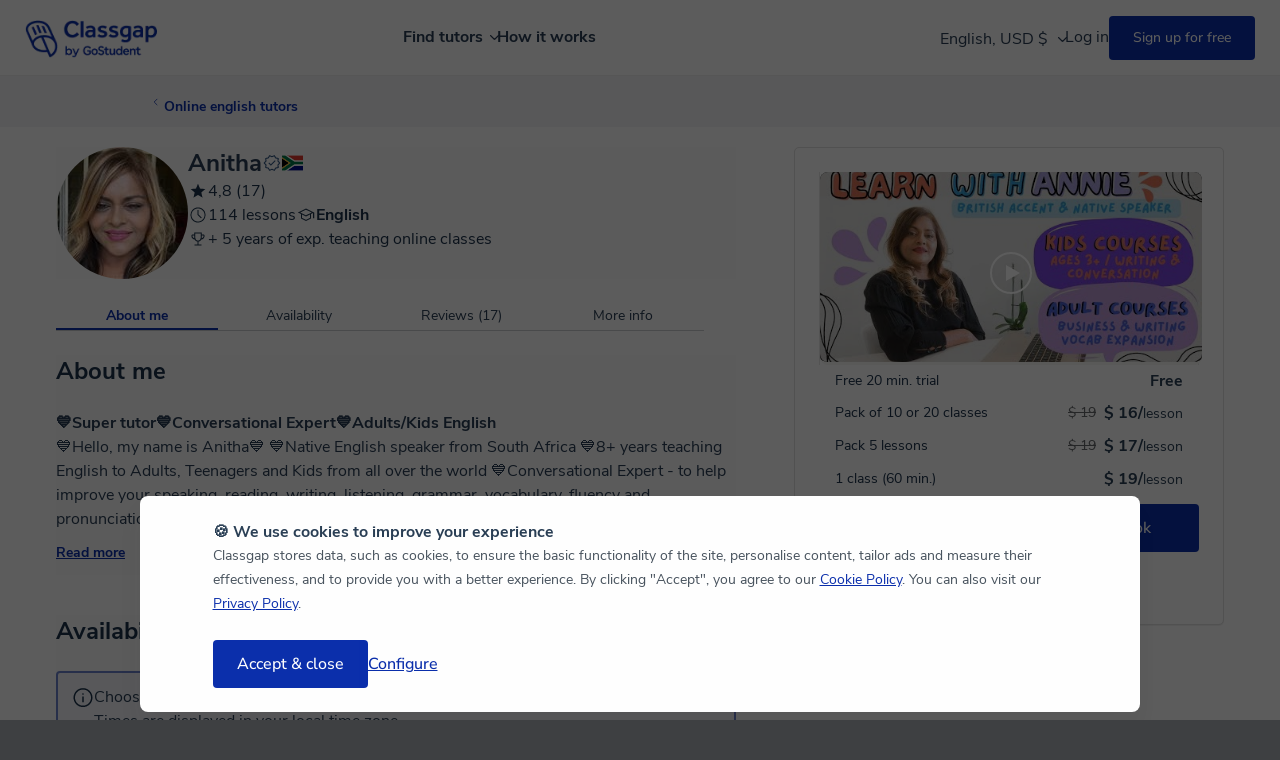

--- FILE ---
content_type: text/html; charset=utf-8
request_url: https://www.classgap.com/en/tutor/anitha
body_size: 38188
content:

<!DOCTYPE html>

<html lang="en">
<head>
    <link rel="icon" href="/favicon.ico?v=2" type="image/x-icon">
    <meta http-equiv="Content-Type" content="text/html; charset=utf-8" />
    <meta name="viewport" content="width=device-width, initial-scale=1.0, maximum-scale=1.0, user-scalable=no" />
    <title>Anitha Bansi - Online English tutor - Classgap</title>
    <meta name="Content-Language" content="en" />
        <meta name="robots" content="index,follow" />
            <meta name="description" content="Anitha Bansi is an online tutor from South Africa who teaches online English classes on Classgap. Book your first class now!" />
                    <meta property="og:image" content="https://dbwf8q1mv0cee.cloudfront.net/chi/api/user/dtp/tpsypz9a2kg-kkd2ikd1tbt1-ktrmymn0.jpg/200x200cut/?v=8" />
        <meta property="og:image:secure_url" content="https://dbwf8q1mv0cee.cloudfront.net/chi/api/user/dtp/tpsypz9a2kg-kkd2ikd1tbt1-ktrmymn0.jpg/200x200cut/?v=8" />
        <meta name="twitter:image" content="https://dbwf8q1mv0cee.cloudfront.net/chi/api/user/dtp/tpsypz9a2kg-kkd2ikd1tbt1-ktrmymn0.jpg/200x200cut/?v=8" />

    <meta name="twitter:site" content="www.classgap.com" />
    <meta name="twitter:creator" content="www.classgap.com" />
    <meta name="twitter:card" content="summary" />
    <meta name="facebook-domain-verification" content="8e460ut0pr0wt1o73rvv74yhg5nm2q" />

        <link href="https://fonts.gstatic.com/" rel="preconnect" crossorigin>
    <link href="https://d2d74a7s2nfnwy.cloudfront.net/" rel="preconnect" crossorigin>
    <link href="https://d2d74a7s2nfnwy.cloudfront.net/c/com.desktop.min.css?v=1089" type="text/css" rel="stylesheet" media='screen' />
                <link href="https://d2d74a7s2nfnwy.cloudfront.net/c/tutor_profile.min.css?v=1089" rel="stylesheet" type="text/css" />
                <link href="https://d2d74a7s2nfnwy.cloudfront.net/c/tutorOpinions.min.css?v=1089" rel="stylesheet" type="text/css" />
                <link href="https://d2d74a7s2nfnwy.cloudfront.net/c/itcss/pages/public_tutor_profile.min.css?v=1089" rel="stylesheet" type="text/css" />

        <meta http-equiv="X-UA-Compatible" content="IE=edge" />
                    <link rel="canonical" href="https://www.classgap.com/en/tutor/anitha" />
                        <link rel="alternate" hreflang="es" href="https://www.classgap.com/es/tutor/anitha" />
                        <link rel="alternate" hreflang="en" href="https://www.classgap.com/en/tutor/anitha" />
                        <link rel="alternate" hreflang="en-gb" href="https://www.classgap.com/en-gb/tutor/anitha" />
                        <link rel="alternate" hreflang="fr" href="https://www.classgap.com/fr/tutor/anitha" />
                        <link rel="alternate" hreflang="it" href="https://www.classgap.com/it/tutor/anitha" />
                        <link rel="alternate" hreflang="de" href="https://www.classgap.com/de/tutor/anitha" />
                        <link rel="alternate" hreflang="es-ar" href="https://www.classgap.com/es-ar/tutor/anitha" />
                        <link rel="alternate" hreflang="es-cl" href="https://www.classgap.com/es-cl/tutor/anitha" />
                        <link rel="alternate" hreflang="es-co" href="https://www.classgap.com/es-co/tutor/anitha" />
                        <link rel="alternate" hreflang="es-mx" href="https://www.classgap.com/es-mx/tutor/anitha" />
                        <link rel="alternate" hreflang="es-pe" href="https://www.classgap.com/es-pe/tutor/anitha" />

    
</head>




<body class="buscador mos " data-wp-req-per="0">



<header>
            <div class="header-desktop">
                <div class="menu">
                    <div class="logo">
                        <a href="/en">
                                <img class="classgap-logo" src="https://d2d74a7s2nfnwy.cloudfront.net/i/restyling/header/classgap-gs-blue.webp" alt="Classgap by GoStudent logo" height="38" width="132" />
                        </a>
                    </div>


                        <nav class="nosearch en">
                            <ul id="nav-options">
                                <li class="explore">
                                    Find tutors
                                <div class="div-arrow"></div>
                                <div class="div-hover"></div>
                            </li>

                            <li><a href="/en/info/howitworks">How it works</a></li>
                        </ul>
                    </nav>
                            <nav class="log" id="login-registration-buttons-header">
                                <ul id="nav-main">
                                    <li class="language_currency-li">
                                        <div class="current_language-currency" data-lang="en">English, USD $
                                            <span class="down-arrow"></span>
                                        </div>

    <div class="dropdown-langcurr">
        <div class="div_language">
            Language
            <select class="select_lang">
                        <option data-ga="lang es" >Español</option>
                        <option data-ga="lang en" selected>English</option>
                        <option data-ga="lang en-gb" >English (UK)</option>
                        <option data-ga="lang fr" >Français</option>
                        <option data-ga="lang it" >Italiano</option>
                        <option data-ga="lang de" >Deutsch</option>
                        <option data-ga="lang es-ar" >Español (Argentina)</option>
                        <option data-ga="lang es-cl" >Español (Chile)</option>
                        <option data-ga="lang es-co" >Español (Colombia)</option>
                        <option data-ga="lang es-mx" >Español (México)</option>
                        <option data-ga="lang es-pe" >Español (Perú)</option>
            </select>
        </div>
        <div class="div_currency">
            Currency
            <select class="select_curr">
                        <option data-ga="curr 1" >€ EUR</option>
                        <option data-ga="curr 2" >£ GBP</option>
                        <option data-ga="curr 3" selected>$ USD</option>
                        <option data-ga="curr 9" >S/ PEN</option>
                        <option data-ga="curr 5" >$ MXN</option>
                        <option data-ga="curr 6" >$ COP</option>
                        <option data-ga="curr 7" >$ CLP</option>
                        <option data-ga="curr 8" >$ ARS</option>
            </select>
        </div>
    </div>
    <style>
        .dropdown-langcurr {
            position: relative;
            display: none;
            z-index: 51;
            padding: 24px;
            background-color: #FFFFFF;
            box-shadow: 0px 4px 14px 0px rgba(0, 0, 0, 0.06);
            border-radius: 8px;
            font-size: 14px;
            font-weight: 700;
            color: #2A3F55;
        }

            .dropdown-langcurr.fade-in {
                display: block;
            }

        .div_currency {
            margin-top: 16px;
        }

        .div_language, .div_currency {
            display: grid;
            gap: 8px;
        }

            .div_language .select_lang, .div_currency .select_curr {
                padding: 8px;
                border: 1px solid #D3D9DE;
                border-radius: 8px;
                min-width: 168px;
                font-size: 16px;
                background-color: #FFFFFF;
                color: #2A3F55;
            }
    </style>

                                    </li>
                                    <li class="li-to-replace" style="width: 100px">&nbsp;</li>
                                    <li class="li-to-replace" style="width: 100px">&nbsp;</li>
                                </ul>
                            </nav>
                    </div>
                    <div class="explore-container">
                        <div class="explore-detail">
                            <nav class="explore-left">
                                <ul>
                                    <li>
                                        <b>Browse Private Lessons</b>
                                    </li>
                                                <li class="hover" data-target="category_0">
                                                    Languages
                                                    <div class="div-arrow-right"></div>
                                                    <ul id="category_0" class="menu-inner">
                                                        <li>
                                                            <b>Most popular languages</b>
                                                        </li>
                                                                    <li class="hover">
                                                                        <a href="/en/spanish-online-tutors" >Online <b>Spanish</b>  tutors</a>
                                                                    </li>
                                                                    <li class="hover">
                                                                        <a href="/en/french-online-tutors" >Online <b>French</b> tutors</a>
                                                                    </li>
                                                                    <li class="hover">
                                                                        <a href="/en/german-online-tutors" >Online <b>German</b> tutors</a>
                                                                    </li>
                                                                    <li class="hover">
                                                                        <a href="/en/english-online-tutors" >Online <b>English</b> tutors</a>
                                                                    </li>
                                                                    <li class="hover">
                                                                        <a href="/en/portugues-online-tutors" >Online <b>Portuguese</b> tutots</a>
                                                                    </li>
                                                                    <li class="hover">
                                                                        <a href="/en/chinese-online-tutors" >Online <b>Chinese</b> tutors</a>
                                                                    </li>
                                                                    <li class="hover">
                                                                        <a href="/en/italian-online-tutors" >Online <b>Italian</b> tutors</a>
                                                                    </li>
                                                                    <li class="hover">
                                                                        <a href="/en/languages-online-tutors" >See all languages</a>
                                                                    </li>

                                                    </ul>
                                                </li>
                                                <li class="hover" data-target="category_2">
                                                    Academic Subjects
                                                    <div class="div-arrow-right"></div>
                                                    <ul id="category_2" class="menu-inner">
                                                        <li>
                                                            <b>School and Academic Support</b>
                                                        </li>
                                                                    <li class="hover">
                                                                        <a href="/en/maths-online-tutors" >Online <b>Maths</b> tutors</a>
                                                                    </li>
                                                                    <li class="hover">
                                                                        <a href="/en/physics-online-tutors" >Online <b>Physics</b> tutors</a>
                                                                    </li>
                                                                    <li class="hover">
                                                                        <a href="/en/chemistry-online-tutors" >Online <b>Chemistry</b> tutors</a>
                                                                    </li>
                                                                    <li class="hover">
                                                                        <a href="/en/algebra-online-tutors" >Online <b>Algebra</b> tutors</a>
                                                                    </li>
                                                                    <li class="hover">
                                                                        <a href="/en/economics-online-tutors" >Online <b>Economics</b>  tutors</a>
                                                                    </li>
                                                                    <li class="hover">
                                                                        <a href="/en/biology-online-tutors" >Online <b>Biology</b>  tutors</a>
                                                                    </li>
                                                                    <li class="hover">
                                                                        <a href="/en/calculus-online-tutors" >Online <b>Calculus</b> tutors</a>
                                                                    </li>
                                                                    <li class="hover">
                                                                        <a href="/en/tutoring-online-tutors" >See more subjects</a>
                                                                    </li>

                                                    </ul>
                                                </li>
                                                <li class="hover" data-target="category_3">
                                                    Other Subjects
                                                    <div class="div-arrow-right"></div>
                                                    <ul id="category_3" class="menu-inner">
                                                        <li>
                                                            <b>Other Subjects</b>
                                                        </li>
                                                                    <li class="hover">
                                                                        <a href="/en/programacion-online-tutors" >Online Computer Programming tutors</a>
                                                                    </li>
                                                                    <li class="hover">
                                                                        <a href="/en/marketing-online-tutors" >Online Marketing tutors</a>
                                                                    </li>
                                                                    <li class="hover">
                                                                        <a href="/en/computer-software-online-tutors" >Online Computer Software tutors</a>
                                                                    </li>
                                                                    <li class="hover">
                                                                        <a href="/en/piano-online-tutors" >Online Piano teachers</a>
                                                                    </li>
                                                                    <li class="hover">
                                                                        <a href="/en/singing-online-tutors" >Online Singing teachers</a>
                                                                    </li>
                                                                    <li class="hover">
                                                                        <a href="/en/violin-online-tutors" >Online Violin teachers</a>
                                                                    </li>
                                                                    <li class="hover">
                                                                        <a href="/en/music-online-tutors" >Online Music teachers</a>
                                                                    </li>

                                                    </ul>
                                                </li>

                                    <li data-target="none"><br /><b><a href="/en/become-an-online-tutor">Become an online tutor</a></b></li>                                    
                                            <li data-target="none"><a href='/en/blog/'><b>Blog</b></a></li>

                                    <li data-target="none"><a href="/en/info/faq" rel="noindex,nofollow">Help</a></li>
                                </ul>
                            </nav>
                            <div class="explore-right">
                                <div class="cards-container">
                                            <div class="card pink">
                                                <b>Find out your level</b>
                                                <div class="card-description">
                                                    Find out in just 5 minutes what your current level is, and what helps and techniques you can use to improve it.
                                                </div>
                                                <a href="/tests/en" target="_blank" class="cta-card">Language Tests</a>
                                                <img class="card-icon" data-forceload="1" loading="lazy" data-src="https://d2d74a7s2nfnwy.cloudfront.net/i/restyling/header/idiomas.svg" alt="Language Tests" height="110" width="127" />
                                            </div>

                                </div>
                            </div>
                        </div>
                    </div>
                </div>
      <div class="google-login-config"> </div>
        <div class="header-mv">
            <div class="top">
                    <img class="burger" data-forceload="1" data-src="https://d2d74a7s2nfnwy.cloudfront.net/i/restyling/header/menu.svg" alt="menu" height="15" width="20" />
                    <span class="dotBurger nodisImportant"></span>

                <a href="/en" class="classgap-logo">
                        <img class="classgap-logo" data-forceload="1" data-src="https://d2d74a7s2nfnwy.cloudfront.net/i/restyling/header/classgap-gs-blue.webp" alt="Classgap by GoStudent logo" height="38" width="132" />
                </a>



                <div class="close">
                    <img data-forceload="1" data-src="https://d2d74a7s2nfnwy.cloudfront.net/i/restyling/header/close.svg" alt="close" height="20" width="20" />
                </div>
            </div>
            <nav class="menu-mv">
                <ul class="menu-ul">
                    <li>
                        <b>Browse Private Lessons</b>
                    </li>
                                <li class="hover " data-target="subcategory_0">
                                    Languages
                                    <img class="arrow-mv" data-forceload="1" data-src="https://d2d74a7s2nfnwy.cloudfront.net/i/restyling/header/arrow.svg" alt="arrow" height="9" width="5" />
                                    <ul id="subcategory_0" class="lateral">
                                        <li class="back">
                                            <img class="arrow" data-forceload="1" data-src="https://d2d74a7s2nfnwy.cloudfront.net/i/restyling/header/arrow.svg" alt="arrow" height="9" width="5" /> Back
                                        </li>
                                        <li>
                                            <b>Most popular languages</b>
                                        </li>
                                                    <li class="hover">
                                                        <a href="/en/spanish-online-tutors" >Online <b>Spanish</b>  tutors</a>
                                                    </li>
                                                    <li class="hover">
                                                        <a href="/en/french-online-tutors" >Online <b>French</b> tutors</a>
                                                    </li>
                                                    <li class="hover">
                                                        <a href="/en/german-online-tutors" >Online <b>German</b> tutors</a>
                                                    </li>
                                                    <li class="hover">
                                                        <a href="/en/english-online-tutors" >Online <b>English</b> tutors</a>
                                                    </li>
                                                    <li class="hover">
                                                        <a href="/en/portugues-online-tutors" >Online <b>Portuguese</b> tutots</a>
                                                    </li>
                                                    <li class="hover">
                                                        <a href="/en/chinese-online-tutors" >Online <b>Chinese</b> tutors</a>
                                                    </li>
                                                    <li class="hover">
                                                        <a href="/en/italian-online-tutors" >Online <b>Italian</b> tutors</a>
                                                    </li>
                                                    <li class="hover">
                                                        <a href="/en/languages-online-tutors" >See all languages</a>
                                                    </li>

                                    </ul>
                                </li>
                                <li class="hover " data-target="subcategory_2">
                                    Academic Subjects
                                    <img class="arrow-mv" data-forceload="1" data-src="https://d2d74a7s2nfnwy.cloudfront.net/i/restyling/header/arrow.svg" alt="arrow" height="9" width="5" />
                                    <ul id="subcategory_2" class="lateral">
                                        <li class="back">
                                            <img class="arrow" data-forceload="1" data-src="https://d2d74a7s2nfnwy.cloudfront.net/i/restyling/header/arrow.svg" alt="arrow" height="9" width="5" /> Back
                                        </li>
                                        <li>
                                            <b>School and Academic Support</b>
                                        </li>
                                                    <li class="hover">
                                                        <a href="/en/maths-online-tutors" >Online <b>Maths</b> tutors</a>
                                                    </li>
                                                    <li class="hover">
                                                        <a href="/en/physics-online-tutors" >Online <b>Physics</b> tutors</a>
                                                    </li>
                                                    <li class="hover">
                                                        <a href="/en/chemistry-online-tutors" >Online <b>Chemistry</b> tutors</a>
                                                    </li>
                                                    <li class="hover">
                                                        <a href="/en/algebra-online-tutors" >Online <b>Algebra</b> tutors</a>
                                                    </li>
                                                    <li class="hover">
                                                        <a href="/en/economics-online-tutors" >Online <b>Economics</b>  tutors</a>
                                                    </li>
                                                    <li class="hover">
                                                        <a href="/en/biology-online-tutors" >Online <b>Biology</b>  tutors</a>
                                                    </li>
                                                    <li class="hover">
                                                        <a href="/en/calculus-online-tutors" >Online <b>Calculus</b> tutors</a>
                                                    </li>
                                                    <li class="hover">
                                                        <a href="/en/tutoring-online-tutors" >See more subjects</a>
                                                    </li>

                                    </ul>
                                </li>
                                <li class="hover menu-separator" data-target="subcategory_3">
                                    Other Subjects
                                    <img class="arrow-mv" data-forceload="1" data-src="https://d2d74a7s2nfnwy.cloudfront.net/i/restyling/header/arrow.svg" alt="arrow" height="9" width="5" />
                                    <ul id="subcategory_3" class="lateral">
                                        <li class="back">
                                            <img class="arrow" data-forceload="1" data-src="https://d2d74a7s2nfnwy.cloudfront.net/i/restyling/header/arrow.svg" alt="arrow" height="9" width="5" /> Back
                                        </li>
                                        <li>
                                            <b>Other Subjects</b>
                                        </li>
                                                    <li class="hover">
                                                        <a href="/en/programacion-online-tutors" >Online Computer Programming tutors</a>
                                                    </li>
                                                    <li class="hover">
                                                        <a href="/en/marketing-online-tutors" >Online Marketing tutors</a>
                                                    </li>
                                                    <li class="hover">
                                                        <a href="/en/computer-software-online-tutors" >Online Computer Software tutors</a>
                                                    </li>
                                                    <li class="hover">
                                                        <a href="/en/piano-online-tutors" >Online Piano teachers</a>
                                                    </li>
                                                    <li class="hover">
                                                        <a href="/en/singing-online-tutors" >Online Singing teachers</a>
                                                    </li>
                                                    <li class="hover">
                                                        <a href="/en/violin-online-tutors" >Online Violin teachers</a>
                                                    </li>
                                                    <li class="hover">
                                                        <a href="/en/music-online-tutors" >Online Music teachers</a>
                                                    </li>

                                    </ul>
                                </li>

                    <li><b><a href='/en/become-an-online-tutor'>Become an online tutor</a></b></li>
                    <li><b><a href="/en/info/howitworks">How it works</a></b></li>
                            <li class="menu-separator"><b><a href="/en/blog/">Blog</a></b></li>

                    <li><a href="/en/info/faq" rel="noindex,nofollow">Help</a></li>
                    <li>

    <div class="select_langcurr">
        <select class="select_lang">
                    <option data-ga="lang es" >Español</option>
                    <option data-ga="lang en" selected>English</option>
                    <option data-ga="lang en-gb" >English (UK)</option>
                    <option data-ga="lang fr" >Français</option>
                    <option data-ga="lang it" >Italiano</option>
                    <option data-ga="lang de" >Deutsch</option>
                    <option data-ga="lang es-ar" >Español (Argentina)</option>
                    <option data-ga="lang es-cl" >Español (Chile)</option>
                    <option data-ga="lang es-co" >Español (Colombia)</option>
                    <option data-ga="lang es-mx" >Español (México)</option>
                    <option data-ga="lang es-pe" >Español (Perú)</option>
        </select>

        <select class="select_curr">
                    <option data-ga="curr 1" >€ EUR</option>
                    <option data-ga="curr 2" >£ GBP</option>
                    <option data-ga="curr 3" selected>$ USD</option>
                    <option data-ga="curr 9" >S/ PEN</option>
                    <option data-ga="curr 5" >$ MXN</option>
                    <option data-ga="curr 6" >$ COP</option>
                    <option data-ga="curr 7" >$ CLP</option>
                    <option data-ga="curr 8" >$ ARS</option>
        </select>
    </div>
    <style>
        .select_langcurr {
            display: flex;
            gap: 24px;
            margin-top: 16px;
        }

            .select_langcurr .select_lang, .select_langcurr .select_curr {
                font-size: 16px;
                padding: 8px;
                border: 1px solid #D3D9DE;
                border-radius: 4px;
                background-color: #FFFFFF;
                color: #2A3F55;
            }

            .select_langcurr .select_lang {
                width: 168px;
            }

            .select_langcurr .select_curr {
                width: 104px;
            }
    </style>

                    </li>
                </ul>
            </nav>
        </div>

</header>




    <main>



                    <section class="breadcrumb">
                        <div class="shell">
                            <div id="back" class="cont fleft">
                                <ul>
                                                <li class="link secondary breadcrumb-link">
<svg xmlns="http://www.w3.org/2000/svg"   viewBox="0 0 16 16" style="fill:rgb(0, 0, 0);height:16px;width:16px;">
    <svg width='16' height='16' viewBox='0 0 16 16' fill='none' xmlns='http://www.w3.org/2000/svg'>
<path d='M10 13.6569L4.34315 8L10 2.34315' stroke='#0b2fac' stroke-width='1.5' stroke-linecap='round' stroke-linejoin='round'/>
</svg>
</svg>



                                                    <a href="/en/english-online-tutors">Online english tutors</a>
                                                </li>

                                </ul>
                                <div class="clear"></div>
                            </div>


                            <div class="clear"></div>
                        </div>
                    </section>


        <section class="main white_background">
            



<div class="sticky-tab-menu" style="display:none">
    <span class="tab aboutme active" href="#aboutme">About me</span>
    <span class="tab availability" href="#sec-availability">Availability</span>
        <span class="tab reviews" href="#opinions">Reviews (17)</span>
    <span class="tab moreinfo" href="#moreinfo">More info</span>
</div>

<div itemscope itemtype="http://schema.org/Organization" class="shell detaildiv detaildiv-tutor" data-load-loging-modal="1">
    <meta itemprop="mainEntityOfPage" content="True" />
            <div class="aside">
                <div class="fright followTrue">
                    <aside id="actionbox" class="widget-left scale-08">
                        <div class="dvreserve">
                                    <section class="panel">
                                        <div id="thumbnail_video" class="videoPoster">
                                            <div class="youtube" data-embed="4afRSBatVpg">
                                                <img id="thumbnail" class="mgtop,thumbnail_video" width="382" height="224" src="https://i.ytimg.com/vi/4afRSBatVpg/hqdefault.jpg" />
                                                <div id="play_url_youtube" class="play_url circle">
                                                    <em class="triangulo"></em>
                                                </div>
                                            </div>
                                        </div>
                                    </section>
                        </div>
                            <div class="divradiotypeClass">



                                    <ul class="ultypePayment ul-payment">
                                                <li>
                                                    <input class="btype cfg_1" id="rbTf" name="btype" type="radio" value="f" data-p="YnwyNzE0MDh8Znw2NXxib29rIHByb2ZpbGUgd2lkZ2V0ICR0eXBlJCBkb25lfDE=" >
                                                    <span>Free 20 min. trial</span>
                                                    <span class="fright pricewid format-price">Free</span>
                                                </li>
                                                            <li>
                                                                <input class="btype cfg_1" id="rbTp_4" name="btype" type="radio" value="p" data-pt="4" data-p="YnwyNzE0MDh8cHw2NXxib29rIHByb2ZpbGUgd2lkZ2V0ICR0eXBlJCBkb25lfDQ=">
                                                                <span>Pack of 10 or 20 classes</span><span class='fright pricewid'><span class="format-price">$ 16/</span>lesson</span>
                                                                <span class="fright pricewid crossout-price">$ 19</span>
                                                            </li>
                                                            <li>
                                                                <input class="btype cfg_1" id="rbTp_3" name="btype" type="radio" value="p" data-pt="3" data-p="YnwyNzE0MDh8cHw2NXxib29rIHByb2ZpbGUgd2lkZ2V0ICR0eXBlJCBkb25lfDM=">
                                                                <span>Pack 5 lessons</span><span class='fright pricewid'><span class="format-price">$ 17/</span>lesson</span>
                                                                <span class="fright pricewid crossout-price">$ 19</span>
                                                            </li>
                                                <li class="individual_lesson">
                                                    <input class="btype cfg_1" id="rbTp" name="btype" type="radio" value="p" data-pt="1" data-p="YnwyNzE0MDh8cHw2NXxib29rIHByb2ZpbGUgd2lkZ2V0ICR0eXBlJCBkb25lfDE=" checked>
                                                    <span>1 class (60 min.)</span><span class='fright pricewid'><span class="format-price">$ 19/</span>lesson</span>
                                                </li>

                                    </ul>
                                <div class="clear"></div>
                                <input type="hidden" id="hid-mat-selradio" value="65">
                            </div>
                            <div id="tutor-actions" class="tutor-actions">
                                <div class="tutor-actions__buttons">

                                        <div class="dvmessage">
                                                
    <button id="btnchat"  class="button-gs button-gs--large button-gs--outline"  
            onclick="GATrack(&#39;send&#39;, &#39;event&#39;, &#39;detalle_perfil_enviar_mensaje&#39;, &#39;click&#39;);" 
            >
<svg xmlns="http://www.w3.org/2000/svg"   viewBox="0 0 20 20" style="fill:rgb(0, 0, 0);height:20px;width:20px;">
    <svg width='20' height='20' viewBox='0 0 20 20' fill='none' xmlns='http://www.w3.org/2000/svg'> <mask id='mask0_1935_2519' style='mask-type:alpha' maskUnits='userSpaceOnUse' x='0' y='0' width='20' height='20'> <rect width='20' height='20' fill='#D9D9D9'/> </mask> <g mask='url(#mask0_1935_2519)'> <path d='M5.20898 10.8332H13.334V9.58323H5.20898V10.8332ZM5.20898 8.33323H14.7923V7.08323H5.20898V8.33323ZM2.08398 18.3332V4.39094C2.08398 3.96997 2.22982 3.61365 2.52148 3.32198C2.81315 3.03032 3.16947 2.88448 3.59044 2.88448H16.4109C16.8318 2.88448 17.1882 3.03032 17.4798 3.32198C17.7715 3.61365 17.9173 3.96997 17.9173 4.39094V13.878C17.9173 14.299 17.7715 14.6553 17.4798 14.947C17.1882 15.2386 16.8318 15.3845 16.4109 15.3845H5.03273L2.08398 18.3332ZM4.50065 14.1345H16.4109C16.475 14.1345 16.5338 14.1077 16.5871 14.0543C16.6406 14.0009 16.6673 13.9422 16.6673 13.878V4.39094C16.6673 4.32677 16.6406 4.26802 16.5871 4.21469C16.5338 4.16122 16.475 4.13448 16.4109 4.13448H3.59044C3.52628 4.13448 3.46753 4.16122 3.41419 4.21469C3.36072 4.26802 3.33398 4.32677 3.33398 4.39094V15.2884L4.50065 14.1345Z' fill='currentColor'/> </g> </svg> 
</svg>


                    </button>

                                           
                                        </div>

                                <div class="dvreserve" id="book_class">
                                    
    <a  class="button-gs button-gs--large button-gs--solid"  
       onclick="innerOriginSolicitarClaseScroll(this)" 

       >
                        <span>See availability and book</span>
            </a>

                                </div>

                                </div>

                                
                            </div>
                            <input type="hidden" id="hid-lginfo" value="YnwyNzE0MDh8LTF8LTF8Ym9vayBwcm9maWxlIHdpZGdldCAkdHlwZSQgZG9uZXwtMQ==" />


                        <div class="tutor-stats">
                                                           <div class="tutor-stats__response-time tutor-stats__row">
<svg xmlns="http://www.w3.org/2000/svg"   viewBox="0 0 24 24" style="fill:rgb(0, 0, 0);height:24px;width:24px;">
    <svg width='24' height='24' viewBox='0 0 24 24' fill='none' xmlns='http://www.w3.org/2000/svg'><mask id='mask0_2385_21430' style='mask-type:alpha' maskUnits='userSpaceOnUse' x='0' y='0' width='24' height='25'><rect y='0.239014' width='24' height='24' fill='#D9D9D9'/></mask><g mask='url(#mask0_2385_21430)'><path d='M14.9079 19.739C12.8131 19.739 11.0387 19.012 9.58469 17.558C8.13086 16.1042 7.40394 14.3298 7.40394 12.2348C7.40394 10.1556 8.13086 8.38651 9.58469 6.92751C11.0387 5.46851 12.8131 4.73901 14.9079 4.73901C16.9873 4.73901 18.7564 5.46851 20.2152 6.92751C21.6742 8.38651 22.4037 10.1556 22.4037 12.2348C22.4037 14.3298 21.6742 16.1042 20.2152 17.558C18.7564 19.012 16.9873 19.739 14.9079 19.739ZM14.9037 18.239C16.5704 18.239 17.987 17.6557 19.1537 16.489C20.3204 15.3223 20.9037 13.9057 20.9037 12.239C20.9037 10.5723 20.3204 9.15568 19.1537 7.98901C17.987 6.82235 16.5704 6.23901 14.9037 6.23901C13.237 6.23901 11.8204 6.82235 10.6537 7.98901C9.48702 9.15568 8.90369 10.5723 8.90369 12.239C8.90369 13.9057 9.48702 15.3223 10.6537 16.489C11.8204 17.6557 13.237 18.239 14.9037 18.239ZM17.2749 15.7043L18.3442 14.6353L15.6537 11.9448V8.39276H14.1537V12.5583L17.2749 15.7043ZM2.59619 8.98901V7.48901H6.40394V8.98901H2.59619ZM1.59619 12.989V11.489H6.40394V12.989H1.59619ZM2.59619 16.989V15.489H6.40394V16.989H2.59619Z' fill='#1D334C'/></g></svg>
</svg>



                                    <div>
                                        Usually responds  within 12 hours
                                    </div>
                                </div>
                                                   </div>
                    </aside>

                    <div class="clear"></div>

                    
                    <div class="profileRTB_tips"></div>
                </div>
                
            </div>

<section class="ficha ficha-tutor profile-tutor-header">
    <img itemprop="image" class="imgtutor tutor-photo" fetchpriority="high" src="https://dbwf8q1mv0cee.cloudfront.net/chi/api/user/dtp/tpsypz9a2kg-kkd2ikd1tbt1-ktrmymn0.jpg/132x132cut/?v=8" alt="Anitha Bansi">
    <div class="profile-tutor-header__tutor-info">
        <div class="profile-tutor-header__name-block">
            <h1 itemprop="name" class="profile-tutor-header__name"> Anitha </h1>
<div class="tooltip">
<svg xmlns="http://www.w3.org/2000/svg"   viewBox="0 0 20 20" style="fill:rgb(0, 0, 0);height:20px;width:20px;">
    <svg width='20' height='20' viewBox='0 0 20 20' fill='none' xmlns='http://www.w3.org/2000/svg'> <mask id='mask0_2097_10482' style='mask-type:alpha' maskUnits='userSpaceOnUse' x='0' y='0' width='20' height='20'>     <rect x='0' y='0' width='20' height='20' fill='#D9D9D9'/> </mask> <g mask='url(#mask0_2097_10482)' transform='translate(-1, 0)'>     <path d='M8.37709 17.971L6.91084 15.5481L4.14959 14.9293L4.40438 12.1058L2.53271 9.99997L4.40438 7.89414L4.14959 5.0706L6.91084 4.45185L8.37709 2.02893L10.9717 3.13622L13.5663 2.02893L15.0325 4.45185L17.7938 5.0706L17.539 7.89414L19.4106 9.99997L17.539 12.1058L17.7938 14.9293L15.0325 15.5481L13.5663 17.971L10.9717 16.8637L8.37709 17.971ZM8.80501 16.6041L10.9717 15.7035L13.1223 16.6041L14.3467 14.5833L16.6383 14.0785L16.43 11.75L17.9717 9.99997L16.43 8.26601L16.6383 5.93747L14.3467 5.41664L13.1383 3.39581L10.9717 4.29643L8.82105 3.39581L7.59667 5.41664L5.30501 5.91664L5.51334 8.26601L3.97167 9.99997L5.53417 11.75L5.30501 14.0833L7.59667 14.6041L8.80501 16.6041ZM9.90917 12.7114L14.579 8.06247L13.805 7.30456L9.90917 11.1796L8.13834 9.41351L7.36438 10.1875L9.90917 12.7114Z' fill='#325680'/> </g> </svg>
</svg>


    <span class="tooltiptext tooltiptext--top">Verified teacher, moderated by the Classgap team</span>
</div>            <img class="profile-tutor-header__flag"
                 alt="South Africa"
                 src="https://d2d74a7s2nfnwy.cloudfront.net/i/flags/4x3/za.svg"
                 width="16"
                 height="12"
                 title="South Africa" />
        </div>
            <div class="profile-tutor-header__valorations" itemprop="aggregateRating" itemscope itemtype="http://schema.org/AggregateRating">
                <div class="nodis"><span itemprop="ratingValue"> 10 </span><span itemprop="bestRating">10</span><span itemprop="reviewCount"> 17 </span></div>

<svg xmlns="http://www.w3.org/2000/svg"   viewBox="0 0 20 20" style="fill:rgb(0, 0, 0);height:20px;width:20px;">
    <svg width='20' height='20' viewBox='0 0 20 20' fill='none' xmlns='http://www.w3.org/2000/svg'> <mask id='mask0_1892_5010' style='mask-type:alpha' maskUnits='userSpaceOnUse' x='0' y='0' width='20' height='20'> <rect width='20' height='20' fill='#D9D9D9'/> </mask> <g mask='url(#mask0_1892_5010)'> <path d='M5.47839 16.6346L6.67234 11.4936L2.68359 8.03692L7.9463 7.58025L9.99922 2.73254L12.0521 7.58025L17.3148 8.03692L13.3261 11.4936L14.5201 16.6346L9.99922 13.9071L5.47839 16.6346Z' fill='#1D334C'/> </g> </svg> 
</svg>



                <p class="profile-tutor-header__valorations-text">4,8 (17)</p>
            </div>


        <div class="profile-tutor-header__classes-block">
            <p class="profile-tutor-header__classes-block-item">
<svg xmlns="http://www.w3.org/2000/svg"   viewBox="0 0 20 20" style="fill:rgb(0, 0, 0);height:20px;width:20px;">
    <svg width='20' height='20' viewBox='0 0 20 20' xmlns='http://www.w3.org/2000/svg'>   <path d='M12.936 13.398l.774-.774-3.168-3.168V5h-1.083v4.92l3.478 3.478ZM10.002 17.583c-1.045 0-2.027-.197-2.946-.592a7.59 7.59 0 0 1-2.416-1.631 7.576 7.576 0 0 1-1.63-2.416 7.585 7.585 0 0 1 0-5.815 7.575 7.575 0 0 1 1.63-2.416A7.591 7.591 0 0 1 7.056 3.009 7.567 7.567 0 0 1 10.009 2.417c1.047 0 2.031.198 2.953.595a7.593 7.593 0 0 1 2.416 1.63 7.579 7.579 0 0 1 1.63 2.417 7.59 7.59 0 0 1 0 5.807 7.577 7.577 0 0 1-1.63 2.417 7.59 7.59 0 0 1-2.416 1.63 7.567 7.567 0 0 1-2.953.595ZM10.01 16.5c1.798 0 3.33-.636 4.594-1.906C15.868 13.323 16.5 11.788 16.5 9.99s-.632-3.33-1.896-4.594C13.34 4.132 11.808 3.5 10.01 3.5c-1.798 0-3.332.632-4.603 1.896C4.136 6.66 3.5 8.192 3.5 9.99s.636 3.333 1.907 4.604C6.678 15.864 8.212 16.5 10.01 16.5Z' fill='currentColor'/> </svg>
</svg>



                <span class="">114 lessons</span>
            </p>
            <div class="profile-tutor-header__classes-block-item">
<svg xmlns="http://www.w3.org/2000/svg"   viewBox="0 0 20 20" style="fill:rgb(0, 0, 0);height:20px;width:20px;">
    <svg width='20' height='20' viewBox='0 0 20 20' fill='none' xmlns='http://www.w3.org/2000/svg'> <mask id='mask0_1892_4986' style='mask-type:alpha' maskUnits='userSpaceOnUse' x='0' y='0' width='20' height='20'> <rect width='20' height='20' fill='#D9D9D9'/> </mask> <g mask='url(#mask0_1892_4986)'> <path d='M9.99982 16.0383L4.91648 13.5127V8.99354L1.86523 7.5L9.99982 3.48083L18.1344 7.5V13.3269H17.0511V8.02563L15.0832 8.99354V13.5127L9.99982 16.0383ZM9.99982 10.3125L15.6377 7.5L9.99982 4.6875L4.3619 7.5L9.99982 10.3125ZM9.99982 14.8238L13.9998 12.8238V9.53521L9.99982 11.5177L5.99982 9.53521V12.8238L9.99982 14.8238Z' fill='#1D334C'/> </g> </svg> 
</svg>



                <span class=" truncate-single-line"><b>English </b></span>

            </div>

        </div>
            <p class="profile-tutor-header__classes-block-item">
<svg xmlns="http://www.w3.org/2000/svg"   viewBox="0 0 20 20" style="fill:rgb(0, 0, 0);height:20px;width:20px;">
    <svg width='20' height='20' viewBox='0 0 20 20' fill='none' xmlns='http://www.w3.org/2000/svg'> <mask id='mask0_2155_15050' style='mask-type:alpha' maskUnits='userSpaceOnUse' x='0' y='0' width='20' height='20'> <rect width='20' height='20' fill='#D9D9D9'/> </mask> <g mask='url(#mask0_2155_15050)'> <path d='M6.57686 16.5834V15.5001H9.45832V12.6442C8.84832 12.5438 8.29277 12.3019 7.79166 11.9184C7.29055 11.5348 6.92568 11.0813 6.69707 10.5578C5.76332 10.4435 4.98318 10.0561 4.35666 9.39571C3.72999 8.73529 3.41666 7.95064 3.41666 7.04175V6.50008C3.41666 6.20508 3.52346 5.95078 3.73707 5.73716C3.95068 5.52355 4.20499 5.41675 4.49999 5.41675H6.27249V3.41675H13.7275V5.41675H15.5044C15.8006 5.41675 16.0545 5.52355 16.266 5.73716C16.4776 5.95078 16.5833 6.20508 16.5833 6.50008V7.00008C16.5833 7.90925 16.27 8.70091 15.6433 9.37508C15.0168 10.0492 14.2367 10.4435 13.3029 10.5578C13.0743 11.0813 12.7094 11.5348 12.2083 11.9184C11.7072 12.3019 11.1517 12.5438 10.5417 12.6442V15.5001H13.4231V16.5834H6.57686ZM6.27249 9.29821V6.50008H4.49999V7.00008C4.49999 7.56744 4.66131 8.05703 4.98395 8.46883C5.30659 8.88064 5.7361 9.1571 6.27249 9.29821ZM9.99999 11.6124C10.7318 11.6124 11.3528 11.3572 11.8629 10.847C12.373 10.3368 12.6281 9.71585 12.6281 8.98404V4.50008H7.37187V8.98404C7.37187 9.71585 7.62693 10.3368 8.13707 10.847C8.64721 11.3572 9.26818 11.6124 9.99999 11.6124ZM13.7275 9.29821C14.2639 9.1571 14.6934 8.88064 15.016 8.46883C15.3387 8.05703 15.5 7.56744 15.5 7.00008V6.50008H13.7275V9.29821Z' fill='#1D334C'/> </g> </svg> 
</svg>



                <span class="">+ 5 years of exp. teaching online classes</span>
            </p>
    </div>
</section>
    <section class="ficha ficha-tutor">
        <div class="tab-menu-container">
            <div class="tab-menu">
                <span class="tab aboutme active" href="#aboutme">About me</span>
                <span class="tab availability" href="#sec-availability">Availability</span>
                    <span class="tab reviews" href="#opinions">Reviews (17)</span>
                <span class="tab moreinfo" href="#moreinfo">More info</span>
            </div>
        </div>
    </section>




            <section class="panel ficha ficha-tutor ">
                <div class="" >
                    <h4 id="aboutme" class="mgtop0 profile-tutor-title">About me</h4>
                    <div id="summary-tutor">

                                    <p class="summary bold" itemprop="description">💙Super tutor💙Conversational Expert💙Adults/Kids English</p>
                            <div id="summary-description">
                                <p class="summary description contracted" >💙Hello, my name is Anitha💙
💙Native English speaker from South Africa
💙8+ years teaching English to Adults, Teenagers and Kids from all over the world
💙Conversational Expert - to help improve your speaking, reading, writing, listening, grammar, vocabulary, fluency and pronunciation for all ages and all levels from Beginner to Advanced 
💙10+ years in Business Management teaching adults in a business environment
💙Graduated in Speech and Drama 🎓
🌎International traveler, love to travel the world 🌎
💙Passionate, caring and patient supportive teacher
💙Teaching all ages: children 3-12 years, teenagers 13-19 years and adults looking to  improve their CONVERSATIONAL English, Business English, Travel English, pronunciation, grammar, vocabulary, punctuation, reading, writing, speaking, listening etc.
💙Customized lessons according to your capacity and level. The most suitable and easiest method will be offered to you to learn.
💙Student learning experience, broaden your vocabulary and gain confidence with me
💙Fluency in English to speak like a 🌟native English speaker 🌟

ADULT COURSE
🔥Various topic discussions + questions + answers (topics include hobbies, culture, travel, world news etc.
🔥Pronunciation focus and practice
🔥Common idioms and phrases
🔥Vocabulary building
🔥Development of fluency and confidence through conversation practice in a relaxed setting
🔥General English speaking, reading, listening and writing from A1 to C2
🔥Improve your accent and fluency to speak like a native English speaker
🔥Common business/office phrases, idioms etc.
🔥Most common interview questions
🔥Listening and speaking activities relevant to business
🔥Reading various materials (articles, news pieces, short stories, quotes etc.
🔥Building up from intermediate level to proficient level
🔥Beginner to advanced grammar, all types of past, present, future tenses, verbs, punctuation, all parts of speech
🔥Writing homework on various topics after lessons
🔥Google shared documents for writing and lesson summaries
🔥Various activities/listening comprehension (videos and voice clips)
🔥Travel English: vocabulary, phrases and expressions for travelling. Start talking English while traveling. Learn new vocabulary words: airport arrivals, departures, trains, delay, hotels, reservation, restaurant etc.

KIDS COURSE 👩‍🏫🧑‍🏫
⭐️Conversational English, speaking, reading 📖 writing ✍️ and listening
⭐️Interactive and engaging lessons to give kids a better understanding of what they are learning on a deeper, more integrated level
⭐️Speaking - phonetics and blending consonants and vowels, pronunciation and accent practice
⭐️Reading a variety of stories from beginner to intermediate to advanced, comprehension, fun facts, poems, general topics etc.
⭐️Provide learning materials
⭐️Story writing with new vocabulary learned
⭐️Writing homework on various topics
⭐️Listening comprehension, fun fact videos, questions, stories etc.
⭐️Learning grammar, all tenses and verbs, parts of speech and usage, punctuation, type of sentences etc.
⭐️kids 🧑‍🏫👩‍🏫 fun lessons, games and video comprehension, storytelling and conversations

TEACHING STYLE
🌈My lesson is conversation based and student centered
🌈Preparation of lesson plans to improve student speaking, writing, listening and reading skills
🌈Ease your anxiety and build confidence
🌈Engage students to talk and give their opinions
🌈Aim to make each lesson fun and enjoyable but also relevant to your language goals and needs
🌈100% make you fall in love with English through interactive lessons and activities😊

</p><div class="summary">
                                <span > 
    <button  class="button-gs button-gs--medium button-gs--textlink moresummary"  
            onclick="" 
            >
                <span>Read more</span>
            </button>
</span>
                                </div>
                            </div>

                    </div>

                </div>
            </section>


<section class="panel ficha ficha-tutor profile-tutor__sections-container">

        <div id="sec-availability">
            <h4 id="availability" class=" h4calendar nodis profile-tutor-title">Availability </h4>

            <div class="profile-tutor-availability__info">
<svg xmlns="http://www.w3.org/2000/svg"   viewBox="0 0 24 24" style="fill:rgb(0, 0, 0);height:24px;width:24px;">
    <svg width='24' height='24' viewBox='0 0 24 24' fill='none' xmlns='http://www.w3.org/2000/svg'> <mask id='mask0_2155_15087' style='mask-type:alpha' maskUnits='userSpaceOnUse' x='0' y='0' width='26' height='25'> <rect x='0.98877' y='0.616455' width='24' height='24' transform='rotate(-0.0545195 0.98877 0.616455)' fill='#D9D9D9'/> </mask> <g mask='url(#mask0_2155_15087)'> <path d='M12.2546 17.3557L13.7546 17.3543L13.7492 11.6043L12.2492 11.6057L12.2546 17.3557ZM12.9975 9.89347C13.2264 9.89325 13.4181 9.81565 13.5728 9.66067C13.7275 9.50569 13.8047 9.31379 13.8045 9.08495C13.8043 8.85612 13.7267 8.66436 13.5717 8.50967C13.4167 8.35516 13.2248 8.278 12.996 8.27822C12.7672 8.27844 12.5754 8.35596 12.4207 8.51077C12.266 8.66575 12.1888 8.85766 12.189 9.08649C12.1892 9.31532 12.2668 9.50708 12.4218 9.66177C12.5768 9.81645 12.7687 9.89369 12.9975 9.89347ZM13.0109 22.105C11.6969 22.1062 10.4616 21.8581 9.30495 21.3605C8.14831 20.8629 7.142 20.1871 6.28602 19.3331C5.43004 18.4791 4.752 17.4745 4.2519 16.3193C3.75197 15.1641 3.50138 13.9296 3.50013 12.6158C3.49888 11.3018 3.74704 10.0664 4.2446 8.9098C4.74217 7.75316 5.41796 6.74685 6.27198 5.89087C7.126 5.03489 8.13061 4.35685 9.2858 3.85675C10.441 3.35682 11.6755 3.10623 12.9893 3.10498C14.3033 3.10373 15.5387 3.35188 16.6953 3.84945C17.8519 4.34702 18.8582 5.02281 19.7142 5.87683C20.5702 6.73085 21.2482 7.73545 21.7483 8.89064C22.2483 10.0458 22.4989 11.2803 22.5001 12.5942C22.5014 13.9082 22.2532 15.1435 21.7556 16.3001C21.2581 17.4568 20.5823 18.4631 19.7283 19.3191C18.8742 20.1751 17.8696 20.8531 16.7145 21.3532C15.5593 21.8531 14.3247 22.1037 13.0109 22.105ZM13.0077 20.605C15.2411 20.6028 17.132 19.826 18.6805 18.2746C20.229 16.7231 21.0022 14.8307 21.0001 12.5974C20.998 10.364 20.2212 8.4731 18.6697 6.92457C17.1182 5.37605 15.2258 4.60285 12.9925 4.60497C10.7592 4.6071 8.86825 5.3839 7.31973 6.93537C5.7712 8.48685 4.998 10.3792 5.00013 12.6126C5.00225 14.8459 5.77905 16.7368 7.33053 18.2854C8.882 19.8339 10.7744 20.6071 13.0077 20.605Z' fill='#1D334C'/> </g> </svg> 
</svg>



                <p class="profile-tutor-availability__info-text">
                    Choose a date and time to start booking your class.
                    <br />Times are displayed in your local time zone.
                </p>
            </div>
            <div class="clear"></div>

            <div id="calendar">
                <input type="hidden" id="hid-txt-reserve" value="Book" />
                <input type="hidden" id="hid-have-calendar" value="0" />
                <div class="calendarcnt" data-admin="False">
<input type="hidden" id="hid-l-calendar" value="1" data-tid="271408" />
<input type="hidden" id="TimeZoneOffset" value="" />
<input type="hidden" id="hid-minbefbook" value="1440" />
<div class="clear"></div>
<div class="pagination-calendar-container">
    <div class="pagination-calendar">
        <span class="pg-interval-date"></span>
        <button class="icon-cg_rd_bold_arrowleft lnkprevcal nodis pagination-calendar-link"><svg xmlns="http://www.w3.org/2000/svg"   viewBox="0 0 14 22" style="fill:rgb(0, 0, 0);height:10px;width:12px;">
    <g stroke='none' stroke-width='1' fill='none' fill-rule='evenodd'> <g transform='translate(-268.000000, -2307.000000)'> <polygon transform='translate(275.000000, 2318.000000) rotate(-180.000000) translate(-275.000000, -2318.000000) ' points='279.336265 2307 268 2318 279.336265 2329 282 2326.41452 273.346966 2318 282 2309.58548'></polygon> </g> </g>
</svg>


</button>
        <button class="icon-cg_rd_bold_arrowright lnknextcal pagination-calendar-link"> <svg xmlns="http://www.w3.org/2000/svg"   viewBox="0 0 14 22" style="fill:rgb(0, 0, 0);height:10px;width:12px;">
    <g stroke='none' stroke-width='1' fill='none' fill-rule='evenodd'> <g transform='translate(-268.000000, -2307.000000)'> <polygon transform='translate(275.000000, 2318.000000) rotate(-180.000000) translate(-275.000000, -2318.000000) ' points='279.336265 2307 268 2318 279.336265 2329 282 2326.41452 273.346966 2318 282 2309.58548'></polygon> </g> </g>
</svg>


</button>
    </div>
</div>
<table cellspacing="0" id="tblcal" class="nodis" data-type="0">
    <thead>
        <tr>
            <th class="fupper"></th>
            <th><span class="t0 calendar-week-day"></span><br /><span class="d0 calendar-day-number"></span></th>
            <th><span class="t1 calendar-week-day"></span><br /><span class="d1 calendar-day-number"></span></th>
            <th><span class="t2 calendar-week-day"></span><br /><span class="d2 calendar-day-number"></span></th>
            <th><span class="t3 calendar-week-day"></span><br /><span class="d3 calendar-day-number"></span></th>
            <th><span class="t4 calendar-week-day"></span><br /><span class="d4 calendar-day-number"></span></th>
            <th><span class="t5 calendar-week-day"></span><br /><span class="d5 calendar-day-number"></span></th>
            <th><span class="t6 calendar-week-day"></span><br /><span class="d6 calendar-day-number"></span></th>
        </tr>
    </thead>
    <tbody></tbody>
</table>

<input type="hidden" id="hid-tid" value="271408" />
<input type="hidden" id="hid-tutorcal-mats" value="[{&quot;Item1&quot;:65,&quot;Item2&quot;:&quot;grammar_english&quot;,&quot;Item3&quot;:&quot;English: Grammar&quot;,&quot;Item4&quot;:&quot;$19&quot;},{&quot;Item1&quot;:65,&quot;Item2&quot;:&quot;local_culture_english&quot;,&quot;Item3&quot;:&quot;English: Local culture&quot;,&quot;Item4&quot;:&quot;$19&quot;},{&quot;Item1&quot;:65,&quot;Item2&quot;:&quot;informal_english&quot;,&quot;Item3&quot;:&quot;English: Informal English&quot;,&quot;Item4&quot;:&quot;$19&quot;},{&quot;Item1&quot;:65,&quot;Item2&quot;:&quot;business_english&quot;,&quot;Item3&quot;:&quot;English: Business English&quot;,&quot;Item4&quot;:&quot;$19&quot;},{&quot;Item1&quot;:65,&quot;Item2&quot;:&quot;vocabulary_english&quot;,&quot;Item3&quot;:&quot;English: Vocabulary&quot;,&quot;Item4&quot;:&quot;$19&quot;},{&quot;Item1&quot;:65,&quot;Item2&quot;:&quot;conversation_english&quot;,&quot;Item3&quot;:&quot;English: Conversation&quot;,&quot;Item4&quot;:&quot;$19&quot;}]" />
<input type="hidden" id="hid-tutorcal-prices" value="[{&quot;Item1&quot;:&quot;PorHora5&quot;,&quot;Item2&quot;:&quot;$17&quot;},{&quot;Item1&quot;:&quot;PorHora10&quot;,&quot;Item2&quot;:&quot;$16&quot;},{&quot;Item1&quot;:&quot;PorHora20&quot;,&quot;Item2&quot;:&quot;$16&quot;}]" />
<input type="hidden" id="hid-tutorcal-acceptfree" value="value" />
<input type="hidden" id="hid-tutorcalendar-tickssel" value="0" />
<input type="hidden" id="hid-tutorcalendar-matsel" value="0" />
<input type="hidden" id="hid-tutorcalendar-kwsel" value="" />
<input type="hidden" id="hid-tutorcalendar-typesel" value="" />
<input type="hidden" id="hid-tutorcalendar-booktype" value="" />
<input type="hidden" id="hid-t-nomats" value="Sorry, the tutor has not selected any subject" />
<input type="hidden" id="hid-txt-minuts" value="min" />
<input type="hidden" id="hid-txt-hour" value="hour" />
<input type="hidden" id="hid-txt-class" value="Lesson" />
<input type="hidden" id="hid-txt-class-p" value="19" />
<input type="hidden" id="hid-txt-classes" value="Lessons" />
<input type="hidden" id="hid-txt-free" value="Trial Lesson (20 min.)" />
<input type="hidden" id="hid-t-date" value="Date" />
<input type="hidden" id="hid-t-booknow" value="Book now" />
<input type="hidden" id="hid-t-errundefined" value="There was an error. Try again please." />
<input type="hidden" id="hid-t-cancelfree" value="The lessons are 60 minutes long" />
<input type="hidden" id="hid-t-cancelfreeinfo" value="You can cancel a lesson for free up to 48 hours before it starts." />
<input type="hidden" id="hid-t-free" value="Free" />
<input type="hidden" id="hid-t-15minfree" value="Meet and talk to the chosen tutor during 20 minutes for free" />
<input type="hidden" id="daysweekname" value="Monday,Tuesday,Wednesday,Thursday,Friday,Saturday,Sunday" />
<input type="hidden" id="hid-boi" value="2" />
<input type="hidden" id="hid-ms" value="65" />
<input type="hidden" id="hid-sel-price" value="Choose the number of lessons" />
<input type="hidden" id="hid-only_20min" value="Only 20 min." />
<input type="hidden" id="typedaysname" value="s" />
<input type="hidden" id="daysweeknameshort" value="mon,tue,wed,thu,fri,sat,sun" />
<input type="hidden" id="monthsname" value="January,February,March,April,May,June,July,August,September,October,November,December" />


                </div>
            </div>
            <div class="center">
                <h4 id="find-availability" class="mgtop10">Can&#39;t find the availability that suits your needs?</h4>
                <div class="textlink-button-left">
                    
    <a id="btnContactCalendar-gs"  class="button-gs button-gs--medium button-gs--outline"  
       onclick="GATrack(&#39;send&#39;, &#39;event&#39;, &#39;sendmessagecalendar&#39;, &#39;click&#39;)" 

       >
                        <span>Contact teacher</span>
            </a>

                </div>                   
            </div>

            
        </div>

    <div class="center btnbott"></div>

        <div id="opinions">
            <h4 class="mgtop0 h4opinions profile-tutor-title">Feedback from my students</h4>
<div id="opinions-tutor" data-load="false" data-tid="271408">
        <div class="summary-reviews">
            <div class="mean-and-count">
                <p class="reviews-mean">4,8</p>
                <div class="valorations__stars">
                    <div class="valorations__black-stars">★★★★★</div>
                    <div class="valorations__grey-stars"></div>
                </div>
                <span class="reviews-count">17 reviews</span>
            </div>

            <div class="bar-graphic">
                    <div class="container-bar">
                        <div class="rating-star">5★</div>
                        <div class="rating-bar">
                            <div class="progress-bar" style="width:100%;"></div>
                        </div>
                        <div class="rating-count">100 %</div>
                    </div>
                    <div class="container-bar">
                        <div class="rating-star">4★</div>
                        <div class="rating-bar">
                            <div class="progress-bar" style="width:0%;"></div>
                        </div>
                        <div class="rating-count">0 %</div>
                    </div>
                    <div class="container-bar">
                        <div class="rating-star">3★</div>
                        <div class="rating-bar">
                            <div class="progress-bar" style="width:0%;"></div>
                        </div>
                        <div class="rating-count">0 %</div>
                    </div>
                    <div class="container-bar">
                        <div class="rating-star">2★</div>
                        <div class="rating-bar">
                            <div class="progress-bar" style="width:0%;"></div>
                        </div>
                        <div class="rating-count">0 %</div>
                    </div>
                    <div class="container-bar">
                        <div class="rating-star">1★</div>
                        <div class="rating-bar">
                            <div class="progress-bar" style="width:0%;"></div>
                        </div>
                        <div class="rating-count">0 %</div>
                    </div>
            </div>
        </div>

    <div class="valorations-container">
            <div class="row">
        <div class="header">
            <div class="user">
                <img src="https://d2d74a7s2nfnwy.cloudfront.net/i/avatar4.png?v=1" loading="lazy" class="imgstudent" />
                <div class="students-valorations__name">Veronica</div>
            </div>
            <div class="reviews">
                <div class="students-valorations__stars">
                    <div class="valorations__black-stars">★★★★★</div>
                    <div class="valorations__grey-stars"></div>
                </div>
            </div>
        </div>
        <div class="paragraph">
            <div class="valorations__message">
Anitha &#232; un&#39;insegnante molto gentile e paziente. Con lei interagisco senza vergognarmi o paura di sbagliare, mi mette a mio agio. La consiglio anche a chi come me parte da un livello base della lingua inglese.            </div>
        </div>
    </div>
    <div class="row">
        <div class="header">
            <div class="user">
                <img src="https://d2d74a7s2nfnwy.cloudfront.net/i/avatar4.png?v=1" loading="lazy" class="imgstudent" />
                <div class="students-valorations__name">Miguel Rodrigo</div>
            </div>
            <div class="reviews">
                <div class="students-valorations__stars">
                    <div class="valorations__black-stars">★★★★★</div>
                    <div class="valorations__grey-stars"></div>
                </div>
            </div>
        </div>
        <div class="paragraph">
            <div class="valorations__message">
            </div>
        </div>
    </div>
    <div class="row">
        <div class="header">
            <div class="user">
                <img src="https://dbwf8q1mv0cee.cloudfront.net/chi/api/user/dsp/9roywy9y20jtuds66ctprj26wefpoc-r0.jpg/110x110cut/?v=25" loading="lazy" class="imgstudent" />
                <div class="students-valorations__name">Nicole</div>
            </div>
            <div class="reviews">
                <div class="students-valorations__stars">
                    <div class="valorations__black-stars">★★★★★</div>
                    <div class="valorations__grey-stars"></div>
                </div>
            </div>
        </div>
        <div class="paragraph">
            <div class="valorations__message">
            </div>
        </div>
    </div>
    <div class="row">
        <div class="header">
            <div class="user">
                <img src="https://dbwf8q1mv0cee.cloudfront.net/chi/api/user/dsp/-ozqltp62kjl92bo_xegtqayj56ei-my0.jpg/110x110cut/?v=2" loading="lazy" class="imgstudent" />
                <div class="students-valorations__name">Teresa Alonso</div>
            </div>
            <div class="reviews">
                <div class="students-valorations__stars">
                    <div class="valorations__black-stars">★★★★★</div>
                    <div class="valorations__grey-stars"></div>
                </div>
            </div>
        </div>
        <div class="paragraph">
            <div class="valorations__message">
Todo perfecto            </div>
        </div>
    </div>
    <div class="row">
        <div class="header">
            <div class="user">
                <img src="https://d2d74a7s2nfnwy.cloudfront.net/i/avatar4.png?v=1" loading="lazy" class="imgstudent" />
                <div class="students-valorations__name">Elena Danilova</div>
            </div>
            <div class="reviews">
                <div class="students-valorations__stars">
                    <div class="valorations__black-stars">★★★★★</div>
                    <div class="valorations__grey-stars"></div>
                </div>
            </div>
        </div>
        <div class="paragraph">
            <div class="valorations__message">
            </div>
        </div>
    </div>
    <div class="row">
        <div class="header">
            <div class="user">
                <img src="https://d2d74a7s2nfnwy.cloudfront.net/i/avatar4.png?v=1" loading="lazy" class="imgstudent" />
                <div class="students-valorations__name">Gabriel</div>
            </div>
            <div class="reviews">
                <div class="students-valorations__stars">
                    <div class="valorations__black-stars">★★★★★</div>
                    <div class="valorations__grey-stars"></div>
                </div>
            </div>
        </div>
        <div class="paragraph">
            <div class="valorations__message">
Anitha se adapta y te ofrece materiales &#243;ptimos para tus necesidades            </div>
        </div>
    </div>
    <div class="row">
        <div class="header">
            <div class="user">
                <img src="https://dbwf8q1mv0cee.cloudfront.net/chi/api/user/dsp/uwolgoyh2kh2nw1knwxvskvszfa4hl8u0.jpg/110x110cut/?v=3" loading="lazy" class="imgstudent" />
                <div class="students-valorations__name">eva</div>
            </div>
            <div class="reviews">
                <div class="students-valorations__stars">
                    <div class="valorations__black-stars">★★★★★</div>
                    <div class="valorations__grey-stars"></div>
                </div>
            </div>
        </div>
        <div class="paragraph">
            <div class="valorations__message">
            </div>
        </div>
    </div>


    </div>
</div>
<input type="hidden" id="hid-t-moreopinions" value="Read more reviews" />

        </div>

        <section id="tutor-teach" class="profile-tutor__border-section">
            <div class="">
                <h4 class="mgtop0 mgbottom10 profile-tutor-title">
                    I teach
                </h4>
                <ul id="subjects">
                            <li>
                                <div class="mat-item  ">
                                    <h6>
                                        

                                        English

                                    </h6>
                                        <ul class="keywords-container" id="keywords-container">

                                                <li class="keywords-container-item">
                                                    Grammar
                                                </li>
                                                <li class="keywords-container-item">
                                                    Local culture
                                                </li>
                                                <li class="keywords-container-item">
                                                    Informal English
                                                </li>
                                                <li class="keywords-container-item">
                                                    Business English
                                                </li>
                                                <li class="keywords-container-item">
                                                    Vocabulary
                                                </li>
                                                <li class="keywords-container-item">
                                                    Conversation
                                                </li>
                                        </ul>
                                </div>

                            </li>

                </ul>

                <div class="clear"></div>
            </div>
        </section>

    <div id="moreinfo">
            <div class="profile-tutor__border-section">
                <h4 class="talk mgtop0 profile-tutor-title">Languages I speak</h4>
                <div class="spokenLangs">
                        <div class="splang"><b>English</b>Native</div>
                </div>
                <div class="clear"></div>
            </div>

            <div class="profile-tutor__border-section">
                <h4 class="mgtop0 profile-tutor-title">Education</h4>
                <div class="estudios">
                                <div class="studycerficate ">
                                    <p class="study">Certificate</p>
                                    <p class="degree">Certification</p>
                                </div>
                </div>
            </div>

                <div class="profile-tutor__border-section">
                    <h4 class="mgtop0 profile-tutor-title">Other things I like</h4>

                        <div class="hobbies">
                                <span class="v"><span>Travelling</span></span>
                                <span class="v"><span>Cooking</span></span>
                                <span class="v"><span>Music</span></span>
                            <div class="clear"></div>
                        </div>
                                            <div class="photos">
                                <div class="p">
                                    <img data-load="false" data-src="https://dbwf8q1mv0cee.cloudfront.net/chi/api/user/dtp/kzaar8bp2kgx7kvnhs3ot71qx1oioxe00.jpg/235x200cut/?v=13" />
                                </div>
                                <div class="p">
                                    <img data-load="false" data-src="https://dbwf8q1mv0cee.cloudfront.net/chi/api/user/dtp/_wos1cbp2kggsbq7__trqjsyd41kk46j0.jpg/235x200cut/?v=13" />
                                </div>
                                <div class="p">
                                    <img data-load="false" data-src="https://dbwf8q1mv0cee.cloudfront.net/chi/api/user/dtp/36st_mbp2kjt-apd1078ryzr1ou2keco0.jpg/235x200cut/?v=13" />
                                </div>
                                <div class="p">
                                    <img data-load="false" data-src="https://dbwf8q1mv0cee.cloudfront.net/chi/api/user/dtp/2u5ulyvv2kjwssgagw3yql-9_u9aj6qj0.jpg/235x200cut/?v=13" />
                                </div>
                                <div class="p">
                                    <img data-load="false" data-src="https://dbwf8q1mv0cee.cloudfront.net/chi/api/user/dtp/xqavusvv2kg6owsx6fyvqiobhgwz72x20.jpg/235x200cut/?v=13" />
                                </div>
                                <div class="p">
                                    <img data-load="false" data-src="https://dbwf8q1mv0cee.cloudfront.net/chi/api/user/dtp/syi5lszv2ki4knlj5uwqslirvgyz2h4e0.jpg/235x200cut/?v=13" />
                                </div>
                                <div class="p">
                                    <img data-load="false" data-src="https://dbwf8q1mv0cee.cloudfront.net/chi/api/user/dtp/edowoczv2kjemyvrqe85q6g0zgocvpcn0.jpg/235x200cut/?v=13" />
                                </div>
                                <div class="p">
                                    <img data-load="false" data-src="https://dbwf8q1mv0cee.cloudfront.net/chi/api/user/dtp/vikmqszv2khvcgfaueq0q5ixm2yjzxgf0.jpg/235x200cut/?v=13" />
                                </div>
                        </div>
                        <div class="clear"></div>
                </div>
    </div>
<div id="faq-section" class="profile-tutor__sections-more-margin">

    <h4 class="profile-tutor-title">Frequently Asked Questions</h4>
    <div class="">

<section class="accordion">
    <div class="accordion__button " role="button"  aria-expanded="false" onclick="toggleAccordion(this)">
        <h3 class="accordion__title">Can I cancel a booking?</h3>
        <div class="accordion__right">
            <svg xmlns="http://www.w3.org/2000/svg"  class="accordion__icon--open" viewBox="0 0 24 24" style="fill:rgb(0, 0, 0);height:24px;width:24px;">
    <svg width='24' height='24' viewBox='0 0 24 24' fill='none' xmlns='http://www.w3.org/2000/svg'> <mask id='mask0_1231_4256' style='mask-type:alpha' maskUnits='userSpaceOnUse' x='0' y='0' width='24' height='24'> <rect width='24' height='24' fill='#D9D9D9'/> </mask> <g mask='url(#mask0_1231_4256)'> <path d='M11.25 12.75H5.5V11.25H11.25V5.5H12.75V11.25H18.5V12.75H12.75V18.5H11.25V12.75Z' fill='#1D334C'/> </g> </svg> 
</svg>



            <svg xmlns="http://www.w3.org/2000/svg"  class="accordion__icon--close" viewBox="0 0 24 24" style="fill:rgb(0, 0, 0);height:24px;width:24px;">
    <svg width='24' height='24' viewBox='0 0 24 24' fill='none' xmlns='http://www.w3.org/2000/svg'> <mask id='mask0_1286_1693' style='mask-type:alpha' maskUnits='userSpaceOnUse' x='0' y='0' width='24' height='24'> <rect width='24' height='24' fill='#D9D9D9'/> </mask> <g mask='url(#mask0_1286_1693)'> <path d='M5.5 12.75V11.25H18.5V12.75H5.5Z' fill='#1C1B1F'/> </g> </svg> 
</svg>



        </div>
    </div>
    <section class="accordion__content" aria-hidden="true">
        
<p>Yes, you can cancel booking up to 8 hours before the lesson starts, indicating the reason for the cancellation. We will study each case personally to carry out the refund.</p>
    </section>
</section>
    <script></script>
<script>
    function toggleAccordion(button) {
        const content = button.nextElementSibling;
        const isActive = button.classList.toggle('active');
        button.setAttribute('aria-expanded', isActive);
        content.setAttribute('aria-hidden', !isActive);
    }
</script>
<section class="accordion">
    <div class="accordion__button " role="button"  aria-expanded="false" onclick="toggleAccordion(this)">
        <h3 class="accordion__title">Can I modify a booking?</h3>
        <div class="accordion__right">
            <svg xmlns="http://www.w3.org/2000/svg"  class="accordion__icon--open" viewBox="0 0 24 24" style="fill:rgb(0, 0, 0);height:24px;width:24px;">
    <svg width='24' height='24' viewBox='0 0 24 24' fill='none' xmlns='http://www.w3.org/2000/svg'> <mask id='mask0_1231_4256' style='mask-type:alpha' maskUnits='userSpaceOnUse' x='0' y='0' width='24' height='24'> <rect width='24' height='24' fill='#D9D9D9'/> </mask> <g mask='url(#mask0_1231_4256)'> <path d='M11.25 12.75H5.5V11.25H11.25V5.5H12.75V11.25H18.5V12.75H12.75V18.5H11.25V12.75Z' fill='#1D334C'/> </g> </svg> 
</svg>



            <svg xmlns="http://www.w3.org/2000/svg"  class="accordion__icon--close" viewBox="0 0 24 24" style="fill:rgb(0, 0, 0);height:24px;width:24px;">
    <svg width='24' height='24' viewBox='0 0 24 24' fill='none' xmlns='http://www.w3.org/2000/svg'> <mask id='mask0_1286_1693' style='mask-type:alpha' maskUnits='userSpaceOnUse' x='0' y='0' width='24' height='24'> <rect width='24' height='24' fill='#D9D9D9'/> </mask> <g mask='url(#mask0_1286_1693)'> <path d='M5.5 12.75V11.25H18.5V12.75H5.5Z' fill='#1C1B1F'/> </g> </svg> 
</svg>



        </div>
    </div>
    <section class="accordion__content" aria-hidden="true">
        
<p>Yes, something unexpected can always happen, so you can change the time or day of the lesson. You can do it from your personal area in "Scheduled lessons" through the option "Change date".</p>
    </section>
</section>
    <script></script>
<script>
    function toggleAccordion(button) {
        const content = button.nextElementSibling;
        const isActive = button.classList.toggle('active');
        button.setAttribute('aria-expanded', isActive);
        content.setAttribute('aria-hidden', !isActive);
    }
</script>
<section class="accordion">
    <div class="accordion__button " role="button"  aria-expanded="false" onclick="toggleAccordion(this)">
        <h3 class="accordion__title">Where are the lessons held?</h3>
        <div class="accordion__right">
            <svg xmlns="http://www.w3.org/2000/svg"  class="accordion__icon--open" viewBox="0 0 24 24" style="fill:rgb(0, 0, 0);height:24px;width:24px;">
    <svg width='24' height='24' viewBox='0 0 24 24' fill='none' xmlns='http://www.w3.org/2000/svg'> <mask id='mask0_1231_4256' style='mask-type:alpha' maskUnits='userSpaceOnUse' x='0' y='0' width='24' height='24'> <rect width='24' height='24' fill='#D9D9D9'/> </mask> <g mask='url(#mask0_1231_4256)'> <path d='M11.25 12.75H5.5V11.25H11.25V5.5H12.75V11.25H18.5V12.75H12.75V18.5H11.25V12.75Z' fill='#1D334C'/> </g> </svg> 
</svg>



            <svg xmlns="http://www.w3.org/2000/svg"  class="accordion__icon--close" viewBox="0 0 24 24" style="fill:rgb(0, 0, 0);height:24px;width:24px;">
    <svg width='24' height='24' viewBox='0 0 24 24' fill='none' xmlns='http://www.w3.org/2000/svg'> <mask id='mask0_1286_1693' style='mask-type:alpha' maskUnits='userSpaceOnUse' x='0' y='0' width='24' height='24'> <rect width='24' height='24' fill='#D9D9D9'/> </mask> <g mask='url(#mask0_1286_1693)'> <path d='M5.5 12.75V11.25H18.5V12.75H5.5Z' fill='#1C1B1F'/> </g> </svg> 
</svg>



        </div>
    </div>
    <section class="accordion__content" aria-hidden="true">
        
<p>The class is done through classgap’s virtual classroom. Classgap was developed specifically for educational purposes, including many useful features such as: digital whiteboard, online text editor, webcam, screen sharing and many more. <a target="_blank" href="https://demo.lesson.classgap.com/lobby" > View virtual classroom</a></p>
    </section>
</section>
    <script></script>
<script>
    function toggleAccordion(button) {
        const content = button.nextElementSibling;
        const isActive = button.classList.toggle('active');
        button.setAttribute('aria-expanded', isActive);
        content.setAttribute('aria-hidden', !isActive);
    }
</script>
<section class="accordion">
    <div class="accordion__button " role="button"  aria-expanded="false" onclick="toggleAccordion(this)">
        <h3 class="accordion__title">How do I pay for the lesson?</h3>
        <div class="accordion__right">
            <svg xmlns="http://www.w3.org/2000/svg"  class="accordion__icon--open" viewBox="0 0 24 24" style="fill:rgb(0, 0, 0);height:24px;width:24px;">
    <svg width='24' height='24' viewBox='0 0 24 24' fill='none' xmlns='http://www.w3.org/2000/svg'> <mask id='mask0_1231_4256' style='mask-type:alpha' maskUnits='userSpaceOnUse' x='0' y='0' width='24' height='24'> <rect width='24' height='24' fill='#D9D9D9'/> </mask> <g mask='url(#mask0_1231_4256)'> <path d='M11.25 12.75H5.5V11.25H11.25V5.5H12.75V11.25H18.5V12.75H12.75V18.5H11.25V12.75Z' fill='#1D334C'/> </g> </svg> 
</svg>



            <svg xmlns="http://www.w3.org/2000/svg"  class="accordion__icon--close" viewBox="0 0 24 24" style="fill:rgb(0, 0, 0);height:24px;width:24px;">
    <svg width='24' height='24' viewBox='0 0 24 24' fill='none' xmlns='http://www.w3.org/2000/svg'> <mask id='mask0_1286_1693' style='mask-type:alpha' maskUnits='userSpaceOnUse' x='0' y='0' width='24' height='24'> <rect width='24' height='24' fill='#D9D9D9'/> </mask> <g mask='url(#mask0_1286_1693)'> <path d='M5.5 12.75V11.25H18.5V12.75H5.5Z' fill='#1C1B1F'/> </g> </svg> 
</svg>



        </div>
    </div>
    <section class="accordion__content" aria-hidden="true">
        
<p>At the time you select a lesson or package of hours, you will make the payment through our virtual payment service. You have two options:<br >- Debit / Credit<br >- Paypal<br >Once the payment is settled, we'll send you an e-mail with the booking confirmation.</p>
    </section>
</section>
    <script></script>
<script>
    function toggleAccordion(button) {
        const content = button.nextElementSibling;
        const isActive = button.classList.toggle('active');
        button.setAttribute('aria-expanded', isActive);
        content.setAttribute('aria-hidden', !isActive);
    }
</script>    </div>
</div>


            <div  class="profile-tutor__sections-more-margin">
                <h4 class="profile-tutor-title">Other recommended online English teachers:</h4>
                <section class="grid">

        <article itemscope itemtype="http://schema.org/Person" class="person  show-more-info" data-clicktype="0">


                <div class="soc">
                        <div class="stars grid-card__valorations">
<svg xmlns="http://www.w3.org/2000/svg"   viewBox="0 0 20 20" style="fill:rgb(0, 0, 0);height:20px;width:20px;">
    <svg width='20' height='20' viewBox='0 0 20 20' fill='none' xmlns='http://www.w3.org/2000/svg'> <mask id='mask0_1892_5010' style='mask-type:alpha' maskUnits='userSpaceOnUse' x='0' y='0' width='20' height='20'> <rect width='20' height='20' fill='#D9D9D9'/> </mask> <g mask='url(#mask0_1892_5010)'> <path d='M5.47839 16.6346L6.67234 11.4936L2.68359 8.03692L7.9463 7.58025L9.99922 2.73254L12.0521 7.58025L17.3148 8.03692L13.3261 11.4936L14.5201 16.6346L9.99922 13.9071L5.47839 16.6346Z' fill='#1D334C'/> </g> </svg> 
</svg>



                            <p class="grid-card__valorations-value">5,0</p>
                            <p class="grid-card__valorations-count">(11)</p>
                        </div>

                    <span class="grid-card__price">
                        $8<span> /lesson</span>
                    </span>
                            <div class="grid-card__accept-free">
<svg xmlns="http://www.w3.org/2000/svg"   viewBox="0 0 16 16" style="fill:rgb(0, 0, 0);height:16px;width:16px;">
    <svg width='16' height='16' viewBox='0 0 16 16' xmlns='http://www.w3.org/2000/svg'>   <path d='M14.05 9.35L9.37 14.05C9.24 14.17 9.11 14.26 8.97 14.32C8.82 14.37 8.67 14.4 8.52 14.4C8.36 14.4 8.21 14.37 8.07 14.32C7.92 14.26 7.79 14.17 7.67 14.05L1.94 8.33C1.83 8.21 1.74 8.08 1.68 7.94C1.63 7.79 1.6 7.64 1.6 7.48V2.8C1.6 2.47 1.72 2.19 1.95 1.95C2.19 1.72 2.47 1.6 2.8 1.6H7.48C7.64 1.6 7.79 1.63 7.93 1.68C8.08 1.74 8.21 1.83 8.33 1.94L14.05 7.67C14.17 7.79 14.26 7.92 14.32 8.06C14.37 8.2 14.4 8.34 14.4 8.5C14.4 8.66 14.37 8.81 14.32 8.95C14.26 9.1 14.17 9.23 14.05 9.35ZM8.52 13.2L13.2 8.52L7.48 2.8H2.8V7.48L8.52 13.2ZM4.4 5.4C4.68 5.4 4.91 5.3 5.11 5.11C5.3 4.91 5.4 4.68 5.4 4.4C5.4 4.12 5.3 3.89 5.11 3.69C4.91 3.5 4.68 3.4 4.4 3.4C4.12 3.4 3.89 3.5 3.69 3.69C3.5 3.89 3.4 4.12 3.4 4.4C3.4 4.68 3.5 4.91 3.69 5.11C3.89 5.3 4.12 5.4 4.4 5.4Z' fill='currentColor'/> </svg>
</svg>



                                <p>Free trial available</p>
                            </div>


                </div>
                <figure class="">
                    <img class="tutor-photo" src="https://dbwf8q1mv0cee.cloudfront.net/chi/api/user/dtp/ntfby4h43ejq6xsdyjklqzjs3uvyelrx0.jpg/124x124cut/?v=1" loading="lazy" data-load="false" data-io="22" alt="Sasha" />
                    <div itemprop="image" class="nodis">https://dbwf8q1mv0cee.cloudfront.net/chi/api/user/dtp/ntfby4h43ejq6xsdyjklqzjs3uvyelrx0.jpg/124x124cut/?v=1</div>
                </figure>




            <div class="cnt">
                <hgroup>
                        <h3 class="ellip">
                                <a class="link secondary name_tutor" target="_blank" onclick="return false;" href="/en/tutor/sasha-1082142" data-tid="425786">Sasha</a>
                                <meta itemprop="name" content="Sasha" />
                            <div class="tooltip">
<svg xmlns="http://www.w3.org/2000/svg"   viewBox="0 0 20 20" style="fill:rgb(0, 0, 0);height:20px;width:20px;">
    <svg width='20' height='20' viewBox='0 0 20 20' fill='none' xmlns='http://www.w3.org/2000/svg'> <mask id='mask0_2097_10482' style='mask-type:alpha' maskUnits='userSpaceOnUse' x='0' y='0' width='20' height='20'>     <rect x='0' y='0' width='20' height='20' fill='#D9D9D9'/> </mask> <g mask='url(#mask0_2097_10482)' transform='translate(-1, 0)'>     <path d='M8.37709 17.971L6.91084 15.5481L4.14959 14.9293L4.40438 12.1058L2.53271 9.99997L4.40438 7.89414L4.14959 5.0706L6.91084 4.45185L8.37709 2.02893L10.9717 3.13622L13.5663 2.02893L15.0325 4.45185L17.7938 5.0706L17.539 7.89414L19.4106 9.99997L17.539 12.1058L17.7938 14.9293L15.0325 15.5481L13.5663 17.971L10.9717 16.8637L8.37709 17.971ZM8.80501 16.6041L10.9717 15.7035L13.1223 16.6041L14.3467 14.5833L16.6383 14.0785L16.43 11.75L17.9717 9.99997L16.43 8.26601L16.6383 5.93747L14.3467 5.41664L13.1383 3.39581L10.9717 4.29643L8.82105 3.39581L7.59667 5.41664L5.30501 5.91664L5.51334 8.26601L3.97167 9.99997L5.53417 11.75L5.30501 14.0833L7.59667 14.6041L8.80501 16.6041ZM9.90917 12.7114L14.579 8.06247L13.805 7.30456L9.90917 11.1796L8.13834 9.41351L7.36438 10.1875L9.90917 12.7114Z' fill='#325680'/> </g> </svg>
</svg>


    <span class="tooltiptext tooltiptext--top">Verified teacher, moderated by the Classgap team</span>
</div>

                            <meta itemprop="url" content="https://www.classgap.com/en/tutor/sasha-1082142" />
                            <img class="grid-card__flag"
                                 alt="Serbia"
                                 src="https://d2d74a7s2nfnwy.cloudfront.net/i/flags/4x3/rs.svg"
                                 width="16"
                                 height="12"
                                 loading="lazy" title="Serbia" />
                        </h3>

                        <div class="grid-card__more-info">
                                <p class="grid-card__more-info-row">
<svg xmlns="http://www.w3.org/2000/svg"   viewBox="0 0 20 20" style="fill:rgb(0, 0, 0);height:20px;width:20px;">
    <svg width='20' height='20' viewBox='0 0 20 20' xmlns='http://www.w3.org/2000/svg'>   <path d='M12.936 13.398l.774-.774-3.168-3.168V5h-1.083v4.92l3.478 3.478ZM10.002 17.583c-1.045 0-2.027-.197-2.946-.592a7.59 7.59 0 0 1-2.416-1.631 7.576 7.576 0 0 1-1.63-2.416 7.585 7.585 0 0 1 0-5.815 7.575 7.575 0 0 1 1.63-2.416A7.591 7.591 0 0 1 7.056 3.009 7.567 7.567 0 0 1 10.009 2.417c1.047 0 2.031.198 2.953.595a7.593 7.593 0 0 1 2.416 1.63 7.579 7.579 0 0 1 1.63 2.417 7.59 7.59 0 0 1 0 5.807 7.577 7.577 0 0 1-1.63 2.417 7.59 7.59 0 0 1-2.416 1.63 7.567 7.567 0 0 1-2.953.595ZM10.01 16.5c1.798 0 3.33-.636 4.594-1.906C15.868 13.323 16.5 11.788 16.5 9.99s-.632-3.33-1.896-4.594C13.34 4.132 11.808 3.5 10.01 3.5c-1.798 0-3.332.632-4.603 1.896C4.136 6.66 3.5 8.192 3.5 9.99s.636 3.333 1.907 4.604C6.678 15.864 8.212 16.5 10.01 16.5Z' fill='currentColor'/> </svg>
</svg>



                                    <span class="">219 lessons</span>
                                </p>
                            
                            <div class="grid-card__more-info-row">
<svg xmlns="http://www.w3.org/2000/svg"   viewBox="0 0 20 20" style="fill:rgb(0, 0, 0);height:20px;width:20px;">
    <svg width='20' height='20' viewBox='0 0 20 20' fill='none' xmlns='http://www.w3.org/2000/svg'> <mask id='mask0_1892_4986' style='mask-type:alpha' maskUnits='userSpaceOnUse' x='0' y='0' width='20' height='20'> <rect width='20' height='20' fill='#D9D9D9'/> </mask> <g mask='url(#mask0_1892_4986)'> <path d='M9.99982 16.0383L4.91648 13.5127V8.99354L1.86523 7.5L9.99982 3.48083L18.1344 7.5V13.3269H17.0511V8.02563L15.0832 8.99354V13.5127L9.99982 16.0383ZM9.99982 10.3125L15.6377 7.5L9.99982 4.6875L4.3619 7.5L9.99982 10.3125ZM9.99982 14.8238L13.9998 12.8238V9.53521L9.99982 11.5177L5.99982 9.53521V12.8238L9.99982 14.8238Z' fill='#1D334C'/> </g> </svg> 
</svg>



                                <span class=" truncate-single-line">English</span>

                            </div>
                                <p class=" grid-card__more-info-row">
<svg xmlns="http://www.w3.org/2000/svg"   viewBox="0 0 20 20" style="fill:rgb(0, 0, 0);height:20px;width:20px;">
    <svg width='20' height='20' viewBox='0 0 20 20' fill='none' xmlns='http://www.w3.org/2000/svg'> <mask id='mask0_1892_4994' style='mask-type:alpha' maskUnits='userSpaceOnUse' x='0' y='0' width='20' height='20'> <rect width='20' height='20' fill='#D9D9D9'/> </mask> <g mask='url(#mask0_1892_4994)'> <path d='M3.41699 17.5834V16.5C4.11033 16.5 4.78505 16.4506 5.44116 16.3517C6.09713 16.2529 6.74401 16.0775 7.38178 15.8254C7.44595 15.7986 7.47533 15.7492 7.46991 15.6771C7.46463 15.605 7.41658 15.5583 7.32574 15.5369C6.6206 15.4065 6.04283 15.0758 5.59241 14.5448C5.14213 14.0138 4.91699 13.3953 4.91699 12.6892V11.2886H8.16053C8.23539 11.2886 8.29685 11.2645 8.34491 11.2165C8.39296 11.1683 8.41699 11.1068 8.41699 11.0321V8.86856H10.8576C10.9539 8.86856 11.0273 8.82988 11.078 8.75252C11.1289 8.67502 11.1329 8.5935 11.0901 8.50794L8.41553 3.70357L9.33053 3.13794L12.0132 7.97919C12.2589 8.42572 12.2589 8.86613 12.0132 9.30044C11.7674 9.73475 11.3822 9.9519 10.8576 9.9519H9.50033V11.3302C9.50033 11.6205 9.39928 11.8667 9.1972 12.0688C8.99512 12.2709 8.74894 12.3719 8.45866 12.3719H6.00033V12.7052C6.00033 13.1468 6.14991 13.5306 6.44908 13.8569C6.74824 14.1831 7.1238 14.381 7.57574 14.4504L7.95074 14.5129C8.48908 14.6134 8.79408 14.9461 8.86574 15.5113C8.93727 16.0764 8.7172 16.4695 8.20553 16.6906C7.43942 17.0187 6.65616 17.2495 5.85574 17.3829C5.05533 17.5166 4.24241 17.5834 3.41699 17.5834ZM13.0355 15.2677L12.2487 14.5144C12.4116 14.3502 12.5359 14.1647 12.6216 13.9579C12.7074 13.7511 12.7503 13.535 12.7503 13.3094C12.7503 13.0838 12.7074 12.8673 12.6216 12.6598C12.5359 12.4522 12.4116 12.2659 12.2487 12.1011L13.0355 11.3559C13.2973 11.6175 13.4958 11.9121 13.631 12.2396C13.7661 12.5671 13.8337 12.9204 13.8337 13.2994C13.8337 13.6784 13.7661 14.0358 13.631 14.3715C13.4958 14.7072 13.2973 15.0059 13.0355 15.2677ZM14.9635 17.2292L14.2182 16.4215C14.626 16.0104 14.9406 15.5409 15.162 15.0129C15.3832 14.485 15.4939 13.9197 15.4939 13.3171C15.4939 12.7103 15.3832 12.1418 15.162 11.6115C14.9406 11.0811 14.626 10.6086 14.2182 10.194L14.9635 9.38627C15.473 9.89586 15.8694 10.4877 16.1526 11.1617C16.4357 11.8357 16.5772 12.5527 16.5772 13.3127C16.5772 14.0679 16.4357 14.782 16.1526 15.4552C15.8694 16.1283 15.473 16.7196 14.9635 17.2292Z' fill='#1D334C'/> </g> </svg> 
</svg>



                                    <span class=" truncate-single-line">Speaks: English, Spanish</span>
                                </p>
                            
                        </div>


                    <p class="grid-card__text ">
                            <span class="grid-card__text-title"> Certified, Passionate Teacher Helping You Succeed Through Dedication and Motivation!</span> ⏤                         My teaching style is student-centered and highly collaborative. I see my students as partners in a shared journey through language learning. Together,...
                    </p>
                        <div class="grid-card__link-show-more">View more</div>
                </hgroup>
            </div>
            <div class="clear"></div>
        </article>
        <input type="hidden" id="hid-rows-grid-total" value="4" />
        <article itemscope itemtype="http://schema.org/Person" class="person  show-more-info" data-clicktype="0">


                <div class="soc">

                    <span class="grid-card__price">
                        $12<span> /lesson</span>
                    </span>
                            <div class="grid-card__accept-free">
<svg xmlns="http://www.w3.org/2000/svg"   viewBox="0 0 16 16" style="fill:rgb(0, 0, 0);height:16px;width:16px;">
    <svg width='16' height='16' viewBox='0 0 16 16' xmlns='http://www.w3.org/2000/svg'>   <path d='M14.05 9.35L9.37 14.05C9.24 14.17 9.11 14.26 8.97 14.32C8.82 14.37 8.67 14.4 8.52 14.4C8.36 14.4 8.21 14.37 8.07 14.32C7.92 14.26 7.79 14.17 7.67 14.05L1.94 8.33C1.83 8.21 1.74 8.08 1.68 7.94C1.63 7.79 1.6 7.64 1.6 7.48V2.8C1.6 2.47 1.72 2.19 1.95 1.95C2.19 1.72 2.47 1.6 2.8 1.6H7.48C7.64 1.6 7.79 1.63 7.93 1.68C8.08 1.74 8.21 1.83 8.33 1.94L14.05 7.67C14.17 7.79 14.26 7.92 14.32 8.06C14.37 8.2 14.4 8.34 14.4 8.5C14.4 8.66 14.37 8.81 14.32 8.95C14.26 9.1 14.17 9.23 14.05 9.35ZM8.52 13.2L13.2 8.52L7.48 2.8H2.8V7.48L8.52 13.2ZM4.4 5.4C4.68 5.4 4.91 5.3 5.11 5.11C5.3 4.91 5.4 4.68 5.4 4.4C5.4 4.12 5.3 3.89 5.11 3.69C4.91 3.5 4.68 3.4 4.4 3.4C4.12 3.4 3.89 3.5 3.69 3.69C3.5 3.89 3.4 4.12 3.4 4.4C3.4 4.68 3.5 4.91 3.69 5.11C3.89 5.3 4.12 5.4 4.4 5.4Z' fill='currentColor'/> </svg>
</svg>



                                <p>Free trial available</p>
                            </div>


                </div>
                <figure class="">
                    <img class="tutor-photo" src="https://dbwf8q1mv0cee.cloudfront.net/chi/api/user/dtp/skkyzbm23ujwbg-hm2jpr4vwg_c-dkmp0.jpg/124x124cut/?v=1" loading="lazy" data-load="false" data-io="22" alt="Robbie" />
                    <div itemprop="image" class="nodis">https://dbwf8q1mv0cee.cloudfront.net/chi/api/user/dtp/skkyzbm23ujwbg-hm2jpr4vwg_c-dkmp0.jpg/124x124cut/?v=1</div>
                </figure>




            <div class="cnt">
                <hgroup>
                        <h3 class="ellip">
                                <a class="link secondary name_tutor" target="_blank" onclick="return false;" href="/en/tutor/robbie-1201911" data-tid="455311">Robbie</a>
                                <meta itemprop="name" content="Robbie" />
                            <div class="tooltip">
<svg xmlns="http://www.w3.org/2000/svg"   viewBox="0 0 20 20" style="fill:rgb(0, 0, 0);height:20px;width:20px;">
    <svg width='20' height='20' viewBox='0 0 20 20' fill='none' xmlns='http://www.w3.org/2000/svg'> <mask id='mask0_2097_10482' style='mask-type:alpha' maskUnits='userSpaceOnUse' x='0' y='0' width='20' height='20'>     <rect x='0' y='0' width='20' height='20' fill='#D9D9D9'/> </mask> <g mask='url(#mask0_2097_10482)' transform='translate(-1, 0)'>     <path d='M8.37709 17.971L6.91084 15.5481L4.14959 14.9293L4.40438 12.1058L2.53271 9.99997L4.40438 7.89414L4.14959 5.0706L6.91084 4.45185L8.37709 2.02893L10.9717 3.13622L13.5663 2.02893L15.0325 4.45185L17.7938 5.0706L17.539 7.89414L19.4106 9.99997L17.539 12.1058L17.7938 14.9293L15.0325 15.5481L13.5663 17.971L10.9717 16.8637L8.37709 17.971ZM8.80501 16.6041L10.9717 15.7035L13.1223 16.6041L14.3467 14.5833L16.6383 14.0785L16.43 11.75L17.9717 9.99997L16.43 8.26601L16.6383 5.93747L14.3467 5.41664L13.1383 3.39581L10.9717 4.29643L8.82105 3.39581L7.59667 5.41664L5.30501 5.91664L5.51334 8.26601L3.97167 9.99997L5.53417 11.75L5.30501 14.0833L7.59667 14.6041L8.80501 16.6041ZM9.90917 12.7114L14.579 8.06247L13.805 7.30456L9.90917 11.1796L8.13834 9.41351L7.36438 10.1875L9.90917 12.7114Z' fill='#325680'/> </g> </svg>
</svg>


    <span class="tooltiptext tooltiptext--top">Verified teacher, moderated by the Classgap team</span>
</div>

                            <meta itemprop="url" content="https://www.classgap.com/en/tutor/robbie-1201911" />
                            <img class="grid-card__flag"
                                 alt="United Kingdom"
                                 src="https://d2d74a7s2nfnwy.cloudfront.net/i/flags/4x3/gb.svg"
                                 width="16"
                                 height="12"
                                 loading="lazy" title="United Kingdom" />
                        </h3>

                        <div class="grid-card__more-info">
                                <p class="grid-card__more-info-row">
<svg xmlns="http://www.w3.org/2000/svg"   viewBox="0 0 20 20" style="fill:rgb(0, 0, 0);height:20px;width:20px;">
    <svg width='20' height='20' viewBox='0 0 20 20' xmlns='http://www.w3.org/2000/svg'>   <path d='M12.936 13.398l.774-.774-3.168-3.168V5h-1.083v4.92l3.478 3.478ZM10.002 17.583c-1.045 0-2.027-.197-2.946-.592a7.59 7.59 0 0 1-2.416-1.631 7.576 7.576 0 0 1-1.63-2.416 7.585 7.585 0 0 1 0-5.815 7.575 7.575 0 0 1 1.63-2.416A7.591 7.591 0 0 1 7.056 3.009 7.567 7.567 0 0 1 10.009 2.417c1.047 0 2.031.198 2.953.595a7.593 7.593 0 0 1 2.416 1.63 7.579 7.579 0 0 1 1.63 2.417 7.59 7.59 0 0 1 0 5.807 7.577 7.577 0 0 1-1.63 2.417 7.59 7.59 0 0 1-2.416 1.63 7.567 7.567 0 0 1-2.953.595ZM10.01 16.5c1.798 0 3.33-.636 4.594-1.906C15.868 13.323 16.5 11.788 16.5 9.99s-.632-3.33-1.896-4.594C13.34 4.132 11.808 3.5 10.01 3.5c-1.798 0-3.332.632-4.603 1.896C4.136 6.66 3.5 8.192 3.5 9.99s.636 3.333 1.907 4.604C6.678 15.864 8.212 16.5 10.01 16.5Z' fill='currentColor'/> </svg>
</svg>



                                    <span class="">15 lessons</span>
                                </p>
                            
                            <div class="grid-card__more-info-row">
<svg xmlns="http://www.w3.org/2000/svg"   viewBox="0 0 20 20" style="fill:rgb(0, 0, 0);height:20px;width:20px;">
    <svg width='20' height='20' viewBox='0 0 20 20' fill='none' xmlns='http://www.w3.org/2000/svg'> <mask id='mask0_1892_4986' style='mask-type:alpha' maskUnits='userSpaceOnUse' x='0' y='0' width='20' height='20'> <rect width='20' height='20' fill='#D9D9D9'/> </mask> <g mask='url(#mask0_1892_4986)'> <path d='M9.99982 16.0383L4.91648 13.5127V8.99354L1.86523 7.5L9.99982 3.48083L18.1344 7.5V13.3269H17.0511V8.02563L15.0832 8.99354V13.5127L9.99982 16.0383ZM9.99982 10.3125L15.6377 7.5L9.99982 4.6875L4.3619 7.5L9.99982 10.3125ZM9.99982 14.8238L13.9998 12.8238V9.53521L9.99982 11.5177L5.99982 9.53521V12.8238L9.99982 14.8238Z' fill='#1D334C'/> </g> </svg> 
</svg>



                                <span class=" truncate-single-line">English</span>

                            </div>
                                <p class=" grid-card__more-info-row">
<svg xmlns="http://www.w3.org/2000/svg"   viewBox="0 0 20 20" style="fill:rgb(0, 0, 0);height:20px;width:20px;">
    <svg width='20' height='20' viewBox='0 0 20 20' fill='none' xmlns='http://www.w3.org/2000/svg'> <mask id='mask0_1892_4994' style='mask-type:alpha' maskUnits='userSpaceOnUse' x='0' y='0' width='20' height='20'> <rect width='20' height='20' fill='#D9D9D9'/> </mask> <g mask='url(#mask0_1892_4994)'> <path d='M3.41699 17.5834V16.5C4.11033 16.5 4.78505 16.4506 5.44116 16.3517C6.09713 16.2529 6.74401 16.0775 7.38178 15.8254C7.44595 15.7986 7.47533 15.7492 7.46991 15.6771C7.46463 15.605 7.41658 15.5583 7.32574 15.5369C6.6206 15.4065 6.04283 15.0758 5.59241 14.5448C5.14213 14.0138 4.91699 13.3953 4.91699 12.6892V11.2886H8.16053C8.23539 11.2886 8.29685 11.2645 8.34491 11.2165C8.39296 11.1683 8.41699 11.1068 8.41699 11.0321V8.86856H10.8576C10.9539 8.86856 11.0273 8.82988 11.078 8.75252C11.1289 8.67502 11.1329 8.5935 11.0901 8.50794L8.41553 3.70357L9.33053 3.13794L12.0132 7.97919C12.2589 8.42572 12.2589 8.86613 12.0132 9.30044C11.7674 9.73475 11.3822 9.9519 10.8576 9.9519H9.50033V11.3302C9.50033 11.6205 9.39928 11.8667 9.1972 12.0688C8.99512 12.2709 8.74894 12.3719 8.45866 12.3719H6.00033V12.7052C6.00033 13.1468 6.14991 13.5306 6.44908 13.8569C6.74824 14.1831 7.1238 14.381 7.57574 14.4504L7.95074 14.5129C8.48908 14.6134 8.79408 14.9461 8.86574 15.5113C8.93727 16.0764 8.7172 16.4695 8.20553 16.6906C7.43942 17.0187 6.65616 17.2495 5.85574 17.3829C5.05533 17.5166 4.24241 17.5834 3.41699 17.5834ZM13.0355 15.2677L12.2487 14.5144C12.4116 14.3502 12.5359 14.1647 12.6216 13.9579C12.7074 13.7511 12.7503 13.535 12.7503 13.3094C12.7503 13.0838 12.7074 12.8673 12.6216 12.6598C12.5359 12.4522 12.4116 12.2659 12.2487 12.1011L13.0355 11.3559C13.2973 11.6175 13.4958 11.9121 13.631 12.2396C13.7661 12.5671 13.8337 12.9204 13.8337 13.2994C13.8337 13.6784 13.7661 14.0358 13.631 14.3715C13.4958 14.7072 13.2973 15.0059 13.0355 15.2677ZM14.9635 17.2292L14.2182 16.4215C14.626 16.0104 14.9406 15.5409 15.162 15.0129C15.3832 14.485 15.4939 13.9197 15.4939 13.3171C15.4939 12.7103 15.3832 12.1418 15.162 11.6115C14.9406 11.0811 14.626 10.6086 14.2182 10.194L14.9635 9.38627C15.473 9.89586 15.8694 10.4877 16.1526 11.1617C16.4357 11.8357 16.5772 12.5527 16.5772 13.3127C16.5772 14.0679 16.4357 14.782 16.1526 15.4552C15.8694 16.1283 15.473 16.7196 14.9635 17.2292Z' fill='#1D334C'/> </g> </svg> 
</svg>



                                    <span class=" truncate-single-line">Speaks: English</span>
                                </p>
                            
                        </div>


                    <p class="grid-card__text ">
                            <span class="grid-card__text-title"> Friendly Certified English Coach Helping You Speak Confidently and Naturally</span> ⏤                         Hi! I'm a friendly, patient English tutor with 10+ years of experience teaching students of all ages and levels. I'm highly proficient, having worked ...
                    </p>
                        <div class="grid-card__link-show-more">View more</div>
                </hgroup>
            </div>
            <div class="clear"></div>
        </article>
        <input type="hidden" id="hid-rows-grid-total" value="4" />
        <article itemscope itemtype="http://schema.org/Person" class="person  show-more-info" data-clicktype="0">


                <div class="soc">
                        <div class="stars grid-card__valorations">
<svg xmlns="http://www.w3.org/2000/svg"   viewBox="0 0 20 20" style="fill:rgb(0, 0, 0);height:20px;width:20px;">
    <svg width='20' height='20' viewBox='0 0 20 20' fill='none' xmlns='http://www.w3.org/2000/svg'> <mask id='mask0_1892_5010' style='mask-type:alpha' maskUnits='userSpaceOnUse' x='0' y='0' width='20' height='20'> <rect width='20' height='20' fill='#D9D9D9'/> </mask> <g mask='url(#mask0_1892_5010)'> <path d='M5.47839 16.6346L6.67234 11.4936L2.68359 8.03692L7.9463 7.58025L9.99922 2.73254L12.0521 7.58025L17.3148 8.03692L13.3261 11.4936L14.5201 16.6346L9.99922 13.9071L5.47839 16.6346Z' fill='#1D334C'/> </g> </svg> 
</svg>



                            <p class="grid-card__valorations-value">5,0</p>
                            <p class="grid-card__valorations-count">(6)</p>
                        </div>

                    <span class="grid-card__price">
                        $11<span> /lesson</span>
                    </span>
                            <div class="grid-card__accept-free">
<svg xmlns="http://www.w3.org/2000/svg"   viewBox="0 0 16 16" style="fill:rgb(0, 0, 0);height:16px;width:16px;">
    <svg width='16' height='16' viewBox='0 0 16 16' xmlns='http://www.w3.org/2000/svg'>   <path d='M14.05 9.35L9.37 14.05C9.24 14.17 9.11 14.26 8.97 14.32C8.82 14.37 8.67 14.4 8.52 14.4C8.36 14.4 8.21 14.37 8.07 14.32C7.92 14.26 7.79 14.17 7.67 14.05L1.94 8.33C1.83 8.21 1.74 8.08 1.68 7.94C1.63 7.79 1.6 7.64 1.6 7.48V2.8C1.6 2.47 1.72 2.19 1.95 1.95C2.19 1.72 2.47 1.6 2.8 1.6H7.48C7.64 1.6 7.79 1.63 7.93 1.68C8.08 1.74 8.21 1.83 8.33 1.94L14.05 7.67C14.17 7.79 14.26 7.92 14.32 8.06C14.37 8.2 14.4 8.34 14.4 8.5C14.4 8.66 14.37 8.81 14.32 8.95C14.26 9.1 14.17 9.23 14.05 9.35ZM8.52 13.2L13.2 8.52L7.48 2.8H2.8V7.48L8.52 13.2ZM4.4 5.4C4.68 5.4 4.91 5.3 5.11 5.11C5.3 4.91 5.4 4.68 5.4 4.4C5.4 4.12 5.3 3.89 5.11 3.69C4.91 3.5 4.68 3.4 4.4 3.4C4.12 3.4 3.89 3.5 3.69 3.69C3.5 3.89 3.4 4.12 3.4 4.4C3.4 4.68 3.5 4.91 3.69 5.11C3.89 5.3 4.12 5.4 4.4 5.4Z' fill='currentColor'/> </svg>
</svg>



                                <p>Free trial available</p>
                            </div>


                </div>
                <figure class="">
                    <img class="tutor-photo" src="https://dbwf8q1mv0cee.cloudfront.net/chi/api/user/dtp/2hdwsxht3uhcqfqzm3vaqk-tmcpxsnlc0.jpg/124x124cut/?v=2" loading="lazy" data-load="false" data-io="22" alt="Nadege" />
                    <div itemprop="image" class="nodis">https://dbwf8q1mv0cee.cloudfront.net/chi/api/user/dtp/2hdwsxht3uhcqfqzm3vaqk-tmcpxsnlc0.jpg/124x124cut/?v=2</div>
                </figure>




            <div class="cnt">
                <hgroup>
                        <h3 class="ellip">
                                <a class="link secondary name_tutor" target="_blank" onclick="return false;" href="/en/tutor/nadege-957161" data-tid="394379">Nadege</a>
                                <meta itemprop="name" content="Nadege" />
                            <div class="tooltip">
<svg xmlns="http://www.w3.org/2000/svg"   viewBox="0 0 20 20" style="fill:rgb(0, 0, 0);height:20px;width:20px;">
    <svg width='20' height='20' viewBox='0 0 20 20' fill='none' xmlns='http://www.w3.org/2000/svg'> <mask id='mask0_2097_10482' style='mask-type:alpha' maskUnits='userSpaceOnUse' x='0' y='0' width='20' height='20'>     <rect x='0' y='0' width='20' height='20' fill='#D9D9D9'/> </mask> <g mask='url(#mask0_2097_10482)' transform='translate(-1, 0)'>     <path d='M8.37709 17.971L6.91084 15.5481L4.14959 14.9293L4.40438 12.1058L2.53271 9.99997L4.40438 7.89414L4.14959 5.0706L6.91084 4.45185L8.37709 2.02893L10.9717 3.13622L13.5663 2.02893L15.0325 4.45185L17.7938 5.0706L17.539 7.89414L19.4106 9.99997L17.539 12.1058L17.7938 14.9293L15.0325 15.5481L13.5663 17.971L10.9717 16.8637L8.37709 17.971ZM8.80501 16.6041L10.9717 15.7035L13.1223 16.6041L14.3467 14.5833L16.6383 14.0785L16.43 11.75L17.9717 9.99997L16.43 8.26601L16.6383 5.93747L14.3467 5.41664L13.1383 3.39581L10.9717 4.29643L8.82105 3.39581L7.59667 5.41664L5.30501 5.91664L5.51334 8.26601L3.97167 9.99997L5.53417 11.75L5.30501 14.0833L7.59667 14.6041L8.80501 16.6041ZM9.90917 12.7114L14.579 8.06247L13.805 7.30456L9.90917 11.1796L8.13834 9.41351L7.36438 10.1875L9.90917 12.7114Z' fill='#325680'/> </g> </svg>
</svg>


    <span class="tooltiptext tooltiptext--top">Verified teacher, moderated by the Classgap team</span>
</div>

                            <meta itemprop="url" content="https://www.classgap.com/en/tutor/nadege-957161" />
                            <img class="grid-card__flag"
                                 alt="Cameroon"
                                 src="https://d2d74a7s2nfnwy.cloudfront.net/i/flags/4x3/cm.svg"
                                 width="16"
                                 height="12"
                                 loading="lazy" title="Cameroon" />
                        </h3>

                        <div class="grid-card__more-info">
                                <p class="grid-card__more-info-row">
<svg xmlns="http://www.w3.org/2000/svg"   viewBox="0 0 20 20" style="fill:rgb(0, 0, 0);height:20px;width:20px;">
    <svg width='20' height='20' viewBox='0 0 20 20' xmlns='http://www.w3.org/2000/svg'>   <path d='M12.936 13.398l.774-.774-3.168-3.168V5h-1.083v4.92l3.478 3.478ZM10.002 17.583c-1.045 0-2.027-.197-2.946-.592a7.59 7.59 0 0 1-2.416-1.631 7.576 7.576 0 0 1-1.63-2.416 7.585 7.585 0 0 1 0-5.815 7.575 7.575 0 0 1 1.63-2.416A7.591 7.591 0 0 1 7.056 3.009 7.567 7.567 0 0 1 10.009 2.417c1.047 0 2.031.198 2.953.595a7.593 7.593 0 0 1 2.416 1.63 7.579 7.579 0 0 1 1.63 2.417 7.59 7.59 0 0 1 0 5.807 7.577 7.577 0 0 1-1.63 2.417 7.59 7.59 0 0 1-2.416 1.63 7.567 7.567 0 0 1-2.953.595ZM10.01 16.5c1.798 0 3.33-.636 4.594-1.906C15.868 13.323 16.5 11.788 16.5 9.99s-.632-3.33-1.896-4.594C13.34 4.132 11.808 3.5 10.01 3.5c-1.798 0-3.332.632-4.603 1.896C4.136 6.66 3.5 8.192 3.5 9.99s.636 3.333 1.907 4.604C6.678 15.864 8.212 16.5 10.01 16.5Z' fill='currentColor'/> </svg>
</svg>



                                    <span class="">270 lessons</span>
                                </p>
                            
                            <div class="grid-card__more-info-row">
<svg xmlns="http://www.w3.org/2000/svg"   viewBox="0 0 20 20" style="fill:rgb(0, 0, 0);height:20px;width:20px;">
    <svg width='20' height='20' viewBox='0 0 20 20' fill='none' xmlns='http://www.w3.org/2000/svg'> <mask id='mask0_1892_4986' style='mask-type:alpha' maskUnits='userSpaceOnUse' x='0' y='0' width='20' height='20'> <rect width='20' height='20' fill='#D9D9D9'/> </mask> <g mask='url(#mask0_1892_4986)'> <path d='M9.99982 16.0383L4.91648 13.5127V8.99354L1.86523 7.5L9.99982 3.48083L18.1344 7.5V13.3269H17.0511V8.02563L15.0832 8.99354V13.5127L9.99982 16.0383ZM9.99982 10.3125L15.6377 7.5L9.99982 4.6875L4.3619 7.5L9.99982 10.3125ZM9.99982 14.8238L13.9998 12.8238V9.53521L9.99982 11.5177L5.99982 9.53521V12.8238L9.99982 14.8238Z' fill='#1D334C'/> </g> </svg> 
</svg>



                                <span class=" truncate-single-line">French, English</span>

                            </div>
                                <p class=" grid-card__more-info-row">
<svg xmlns="http://www.w3.org/2000/svg"   viewBox="0 0 20 20" style="fill:rgb(0, 0, 0);height:20px;width:20px;">
    <svg width='20' height='20' viewBox='0 0 20 20' fill='none' xmlns='http://www.w3.org/2000/svg'> <mask id='mask0_1892_4994' style='mask-type:alpha' maskUnits='userSpaceOnUse' x='0' y='0' width='20' height='20'> <rect width='20' height='20' fill='#D9D9D9'/> </mask> <g mask='url(#mask0_1892_4994)'> <path d='M3.41699 17.5834V16.5C4.11033 16.5 4.78505 16.4506 5.44116 16.3517C6.09713 16.2529 6.74401 16.0775 7.38178 15.8254C7.44595 15.7986 7.47533 15.7492 7.46991 15.6771C7.46463 15.605 7.41658 15.5583 7.32574 15.5369C6.6206 15.4065 6.04283 15.0758 5.59241 14.5448C5.14213 14.0138 4.91699 13.3953 4.91699 12.6892V11.2886H8.16053C8.23539 11.2886 8.29685 11.2645 8.34491 11.2165C8.39296 11.1683 8.41699 11.1068 8.41699 11.0321V8.86856H10.8576C10.9539 8.86856 11.0273 8.82988 11.078 8.75252C11.1289 8.67502 11.1329 8.5935 11.0901 8.50794L8.41553 3.70357L9.33053 3.13794L12.0132 7.97919C12.2589 8.42572 12.2589 8.86613 12.0132 9.30044C11.7674 9.73475 11.3822 9.9519 10.8576 9.9519H9.50033V11.3302C9.50033 11.6205 9.39928 11.8667 9.1972 12.0688C8.99512 12.2709 8.74894 12.3719 8.45866 12.3719H6.00033V12.7052C6.00033 13.1468 6.14991 13.5306 6.44908 13.8569C6.74824 14.1831 7.1238 14.381 7.57574 14.4504L7.95074 14.5129C8.48908 14.6134 8.79408 14.9461 8.86574 15.5113C8.93727 16.0764 8.7172 16.4695 8.20553 16.6906C7.43942 17.0187 6.65616 17.2495 5.85574 17.3829C5.05533 17.5166 4.24241 17.5834 3.41699 17.5834ZM13.0355 15.2677L12.2487 14.5144C12.4116 14.3502 12.5359 14.1647 12.6216 13.9579C12.7074 13.7511 12.7503 13.535 12.7503 13.3094C12.7503 13.0838 12.7074 12.8673 12.6216 12.6598C12.5359 12.4522 12.4116 12.2659 12.2487 12.1011L13.0355 11.3559C13.2973 11.6175 13.4958 11.9121 13.631 12.2396C13.7661 12.5671 13.8337 12.9204 13.8337 13.2994C13.8337 13.6784 13.7661 14.0358 13.631 14.3715C13.4958 14.7072 13.2973 15.0059 13.0355 15.2677ZM14.9635 17.2292L14.2182 16.4215C14.626 16.0104 14.9406 15.5409 15.162 15.0129C15.3832 14.485 15.4939 13.9197 15.4939 13.3171C15.4939 12.7103 15.3832 12.1418 15.162 11.6115C14.9406 11.0811 14.626 10.6086 14.2182 10.194L14.9635 9.38627C15.473 9.89586 15.8694 10.4877 16.1526 11.1617C16.4357 11.8357 16.5772 12.5527 16.5772 13.3127C16.5772 14.0679 16.4357 14.782 16.1526 15.4552C15.8694 16.1283 15.473 16.7196 14.9635 17.2292Z' fill='#1D334C'/> </g> </svg> 
</svg>



                                    <span class=" truncate-single-line">Speaks: French, English</span>
                                </p>
                            
                        </div>


                    <p class="grid-card__text ">
                        Hello everyone, my name is Feh Nadege and I am Cameroonian. I speak both French and English and my fluency in these two languages ​​enables me to conn...
                    </p>
                        <div class="grid-card__link-show-more">View more</div>
                </hgroup>
            </div>
            <div class="clear"></div>
        </article>
        <input type="hidden" id="hid-rows-grid-total" value="4" />
        <article itemscope itemtype="http://schema.org/Person" class="person  show-more-info" data-clicktype="0">


                <div class="soc">
                        <div class="stars grid-card__valorations">
<svg xmlns="http://www.w3.org/2000/svg"   viewBox="0 0 20 20" style="fill:rgb(0, 0, 0);height:20px;width:20px;">
    <svg width='20' height='20' viewBox='0 0 20 20' fill='none' xmlns='http://www.w3.org/2000/svg'> <mask id='mask0_1892_5010' style='mask-type:alpha' maskUnits='userSpaceOnUse' x='0' y='0' width='20' height='20'> <rect width='20' height='20' fill='#D9D9D9'/> </mask> <g mask='url(#mask0_1892_5010)'> <path d='M5.47839 16.6346L6.67234 11.4936L2.68359 8.03692L7.9463 7.58025L9.99922 2.73254L12.0521 7.58025L17.3148 8.03692L13.3261 11.4936L14.5201 16.6346L9.99922 13.9071L5.47839 16.6346Z' fill='#1D334C'/> </g> </svg> 
</svg>



                            <p class="grid-card__valorations-value">5,0</p>
                            <p class="grid-card__valorations-count">(127)</p>
                        </div>

                    <span class="grid-card__price">
                        $21<span> /lesson</span>
                    </span>
                            <div class="grid-card__accept-free">
<svg xmlns="http://www.w3.org/2000/svg"   viewBox="0 0 16 16" style="fill:rgb(0, 0, 0);height:16px;width:16px;">
    <svg width='16' height='16' viewBox='0 0 16 16' xmlns='http://www.w3.org/2000/svg'>   <path d='M14.05 9.35L9.37 14.05C9.24 14.17 9.11 14.26 8.97 14.32C8.82 14.37 8.67 14.4 8.52 14.4C8.36 14.4 8.21 14.37 8.07 14.32C7.92 14.26 7.79 14.17 7.67 14.05L1.94 8.33C1.83 8.21 1.74 8.08 1.68 7.94C1.63 7.79 1.6 7.64 1.6 7.48V2.8C1.6 2.47 1.72 2.19 1.95 1.95C2.19 1.72 2.47 1.6 2.8 1.6H7.48C7.64 1.6 7.79 1.63 7.93 1.68C8.08 1.74 8.21 1.83 8.33 1.94L14.05 7.67C14.17 7.79 14.26 7.92 14.32 8.06C14.37 8.2 14.4 8.34 14.4 8.5C14.4 8.66 14.37 8.81 14.32 8.95C14.26 9.1 14.17 9.23 14.05 9.35ZM8.52 13.2L13.2 8.52L7.48 2.8H2.8V7.48L8.52 13.2ZM4.4 5.4C4.68 5.4 4.91 5.3 5.11 5.11C5.3 4.91 5.4 4.68 5.4 4.4C5.4 4.12 5.3 3.89 5.11 3.69C4.91 3.5 4.68 3.4 4.4 3.4C4.12 3.4 3.89 3.5 3.69 3.69C3.5 3.89 3.4 4.12 3.4 4.4C3.4 4.68 3.5 4.91 3.69 5.11C3.89 5.3 4.12 5.4 4.4 5.4Z' fill='currentColor'/> </svg>
</svg>



                                <p>Free trial available</p>
                            </div>


                </div>
                <figure class="">
                    <img class="tutor-photo" src="https://dbwf8q1mv0cee.cloudfront.net/chi/api/user/dtp/_-5mnrmm2kgkra2s9k4xqyedtydsqhqf0.jpg/124x124cut/?v=7" loading="lazy" data-load="false" data-io="22" alt="Jack" />
                    <div itemprop="image" class="nodis">https://dbwf8q1mv0cee.cloudfront.net/chi/api/user/dtp/_-5mnrmm2kgkra2s9k4xqyedtydsqhqf0.jpg/124x124cut/?v=7</div>
                </figure>




            <div class="cnt">
                <hgroup>
                        <h3 class="ellip">
                                <a class="link secondary name_tutor" target="_blank" onclick="return false;" href="/en/tutor/jack-pescott" data-tid="278135">Jack</a>
                                <meta itemprop="name" content="Jack" />
                            <div class="tooltip">
<svg xmlns="http://www.w3.org/2000/svg"   viewBox="0 0 20 20" style="fill:rgb(0, 0, 0);height:20px;width:20px;">
    <svg width='20' height='20' viewBox='0 0 20 20' fill='none' xmlns='http://www.w3.org/2000/svg'> <mask id='mask0_2097_10482' style='mask-type:alpha' maskUnits='userSpaceOnUse' x='0' y='0' width='20' height='20'>     <rect x='0' y='0' width='20' height='20' fill='#D9D9D9'/> </mask> <g mask='url(#mask0_2097_10482)' transform='translate(-1, 0)'>     <path d='M8.37709 17.971L6.91084 15.5481L4.14959 14.9293L4.40438 12.1058L2.53271 9.99997L4.40438 7.89414L4.14959 5.0706L6.91084 4.45185L8.37709 2.02893L10.9717 3.13622L13.5663 2.02893L15.0325 4.45185L17.7938 5.0706L17.539 7.89414L19.4106 9.99997L17.539 12.1058L17.7938 14.9293L15.0325 15.5481L13.5663 17.971L10.9717 16.8637L8.37709 17.971ZM8.80501 16.6041L10.9717 15.7035L13.1223 16.6041L14.3467 14.5833L16.6383 14.0785L16.43 11.75L17.9717 9.99997L16.43 8.26601L16.6383 5.93747L14.3467 5.41664L13.1383 3.39581L10.9717 4.29643L8.82105 3.39581L7.59667 5.41664L5.30501 5.91664L5.51334 8.26601L3.97167 9.99997L5.53417 11.75L5.30501 14.0833L7.59667 14.6041L8.80501 16.6041ZM9.90917 12.7114L14.579 8.06247L13.805 7.30456L9.90917 11.1796L8.13834 9.41351L7.36438 10.1875L9.90917 12.7114Z' fill='#325680'/> </g> </svg>
</svg>


    <span class="tooltiptext tooltiptext--top">Verified teacher, moderated by the Classgap team</span>
</div>

                            <meta itemprop="url" content="https://www.classgap.com/en/tutor/jack-pescott" />
                            <img class="grid-card__flag"
                                 alt="United Kingdom"
                                 src="https://d2d74a7s2nfnwy.cloudfront.net/i/flags/4x3/gb.svg"
                                 width="16"
                                 height="12"
                                 loading="lazy" title="United Kingdom" />
                                <div class="grid-card__featured-tutor">Featured Teacher</div>
                        </h3>

                        <div class="grid-card__more-info">
                                <p class="grid-card__more-info-row">
<svg xmlns="http://www.w3.org/2000/svg"   viewBox="0 0 20 20" style="fill:rgb(0, 0, 0);height:20px;width:20px;">
    <svg width='20' height='20' viewBox='0 0 20 20' xmlns='http://www.w3.org/2000/svg'>   <path d='M12.936 13.398l.774-.774-3.168-3.168V5h-1.083v4.92l3.478 3.478ZM10.002 17.583c-1.045 0-2.027-.197-2.946-.592a7.59 7.59 0 0 1-2.416-1.631 7.576 7.576 0 0 1-1.63-2.416 7.585 7.585 0 0 1 0-5.815 7.575 7.575 0 0 1 1.63-2.416A7.591 7.591 0 0 1 7.056 3.009 7.567 7.567 0 0 1 10.009 2.417c1.047 0 2.031.198 2.953.595a7.593 7.593 0 0 1 2.416 1.63 7.579 7.579 0 0 1 1.63 2.417 7.59 7.59 0 0 1 0 5.807 7.577 7.577 0 0 1-1.63 2.417 7.59 7.59 0 0 1-2.416 1.63 7.567 7.567 0 0 1-2.953.595ZM10.01 16.5c1.798 0 3.33-.636 4.594-1.906C15.868 13.323 16.5 11.788 16.5 9.99s-.632-3.33-1.896-4.594C13.34 4.132 11.808 3.5 10.01 3.5c-1.798 0-3.332.632-4.603 1.896C4.136 6.66 3.5 8.192 3.5 9.99s.636 3.333 1.907 4.604C6.678 15.864 8.212 16.5 10.01 16.5Z' fill='currentColor'/> </svg>
</svg>



                                    <span class="">3684 lessons</span>
                                </p>
                            
                            <div class="grid-card__more-info-row">
<svg xmlns="http://www.w3.org/2000/svg"   viewBox="0 0 20 20" style="fill:rgb(0, 0, 0);height:20px;width:20px;">
    <svg width='20' height='20' viewBox='0 0 20 20' fill='none' xmlns='http://www.w3.org/2000/svg'> <mask id='mask0_1892_4986' style='mask-type:alpha' maskUnits='userSpaceOnUse' x='0' y='0' width='20' height='20'> <rect width='20' height='20' fill='#D9D9D9'/> </mask> <g mask='url(#mask0_1892_4986)'> <path d='M9.99982 16.0383L4.91648 13.5127V8.99354L1.86523 7.5L9.99982 3.48083L18.1344 7.5V13.3269H17.0511V8.02563L15.0832 8.99354V13.5127L9.99982 16.0383ZM9.99982 10.3125L15.6377 7.5L9.99982 4.6875L4.3619 7.5L9.99982 10.3125ZM9.99982 14.8238L13.9998 12.8238V9.53521L9.99982 11.5177L5.99982 9.53521V12.8238L9.99982 14.8238Z' fill='#1D334C'/> </g> </svg> 
</svg>



                                <span class=" truncate-single-line">English</span>

                            </div>
                                <p class=" grid-card__more-info-row">
<svg xmlns="http://www.w3.org/2000/svg"   viewBox="0 0 20 20" style="fill:rgb(0, 0, 0);height:20px;width:20px;">
    <svg width='20' height='20' viewBox='0 0 20 20' fill='none' xmlns='http://www.w3.org/2000/svg'> <mask id='mask0_1892_4994' style='mask-type:alpha' maskUnits='userSpaceOnUse' x='0' y='0' width='20' height='20'> <rect width='20' height='20' fill='#D9D9D9'/> </mask> <g mask='url(#mask0_1892_4994)'> <path d='M3.41699 17.5834V16.5C4.11033 16.5 4.78505 16.4506 5.44116 16.3517C6.09713 16.2529 6.74401 16.0775 7.38178 15.8254C7.44595 15.7986 7.47533 15.7492 7.46991 15.6771C7.46463 15.605 7.41658 15.5583 7.32574 15.5369C6.6206 15.4065 6.04283 15.0758 5.59241 14.5448C5.14213 14.0138 4.91699 13.3953 4.91699 12.6892V11.2886H8.16053C8.23539 11.2886 8.29685 11.2645 8.34491 11.2165C8.39296 11.1683 8.41699 11.1068 8.41699 11.0321V8.86856H10.8576C10.9539 8.86856 11.0273 8.82988 11.078 8.75252C11.1289 8.67502 11.1329 8.5935 11.0901 8.50794L8.41553 3.70357L9.33053 3.13794L12.0132 7.97919C12.2589 8.42572 12.2589 8.86613 12.0132 9.30044C11.7674 9.73475 11.3822 9.9519 10.8576 9.9519H9.50033V11.3302C9.50033 11.6205 9.39928 11.8667 9.1972 12.0688C8.99512 12.2709 8.74894 12.3719 8.45866 12.3719H6.00033V12.7052C6.00033 13.1468 6.14991 13.5306 6.44908 13.8569C6.74824 14.1831 7.1238 14.381 7.57574 14.4504L7.95074 14.5129C8.48908 14.6134 8.79408 14.9461 8.86574 15.5113C8.93727 16.0764 8.7172 16.4695 8.20553 16.6906C7.43942 17.0187 6.65616 17.2495 5.85574 17.3829C5.05533 17.5166 4.24241 17.5834 3.41699 17.5834ZM13.0355 15.2677L12.2487 14.5144C12.4116 14.3502 12.5359 14.1647 12.6216 13.9579C12.7074 13.7511 12.7503 13.535 12.7503 13.3094C12.7503 13.0838 12.7074 12.8673 12.6216 12.6598C12.5359 12.4522 12.4116 12.2659 12.2487 12.1011L13.0355 11.3559C13.2973 11.6175 13.4958 11.9121 13.631 12.2396C13.7661 12.5671 13.8337 12.9204 13.8337 13.2994C13.8337 13.6784 13.7661 14.0358 13.631 14.3715C13.4958 14.7072 13.2973 15.0059 13.0355 15.2677ZM14.9635 17.2292L14.2182 16.4215C14.626 16.0104 14.9406 15.5409 15.162 15.0129C15.3832 14.485 15.4939 13.9197 15.4939 13.3171C15.4939 12.7103 15.3832 12.1418 15.162 11.6115C14.9406 11.0811 14.626 10.6086 14.2182 10.194L14.9635 9.38627C15.473 9.89586 15.8694 10.4877 16.1526 11.1617C16.4357 11.8357 16.5772 12.5527 16.5772 13.3127C16.5772 14.0679 16.4357 14.782 16.1526 15.4552C15.8694 16.1283 15.473 16.7196 14.9635 17.2292Z' fill='#1D334C'/> </g> </svg> 
</svg>



                                    <span class=" truncate-single-line">Speaks: English, Spanish</span>
                                </p>
                            
                        </div>


                    <p class="grid-card__text ">
                            <span class="grid-card__text-title"> Experienced Native English Tutor - CAMBRIDGE + IELTS Exam Preparation -Conversation</span> ⏤                         ✓✓✓ NATIVE ENGLISH TEACHER WITH 5 YEARS EXPERIENCE✓✓✓
✓✓✓ MASTERS DEGREE + CELTA CERTIFICATION ✓✓✓
✓✓✓ PATIENT, CLEAR, EFFECTIVE TEACHING ✓✓✓

Hey the...
                    </p>
                        <div class="grid-card__link-show-more">View more</div>
                </hgroup>
            </div>
            <div class="clear"></div>
        </article>
        <input type="hidden" id="hid-rows-grid-total" value="4" />

                </section>
                <div class="clear"></div>
            </div>
        <div class="profile-tutor__sections-more-margin">
            <div class="links">
                                    <h4 class="profile-tutor-title"></h4>
                                <p>
                                    <a class="link secondary" href="/en/english-online-tutors">Online English tutors</a>
                                </p>
                                        <p>
                                            <a class="link secondary" href="/en/native-english-online-tutors">Online Native English teachers</a>
                                        </p>

            </div>
        </div>

</section>

    <div class="clear"></div>
    <input type="hidden" id="hid-txt-errorundefined" value="There was an error. Try again please." />
    <input type="hidden" id="hid-analytics-qs" value="&ht=1&tid=271408" />
    <input type="hidden" id="hid-txt-xdias" value="##dias## days ago" />
    <input type="hidden" id="hid-txt-xdia" value="##dias## days ago" />
    <input type="hidden" id="hid-txt-xhoras" value="##horas## hours ago" />
    <input type="hidden" id="hid-txt-xminutos" value="##mins## minutes ago" />
    <input type="hidden" id="hid-txt-valorations" value="reviews" />
    <input type="hidden" id="hid-txt-valoration" value="review" />
    <input type="hidden" id="hid-lang-opinions" value="en" />
    <input type="hidden" id="hid-ms" value="65" />
    <input type="hidden" id="hid-sel-mat" value="Want to learn" />
    <input type="hidden" id="hid-firstclass" value="first lesson" />
    <input type="hidden" id="hid-must-sel-mat" value="You must choose a subject" />
    <input type="hidden" id="hid-cheld" value="False" />
    <input type="hidden" id="hid-bid" value="0" />
    <input type="hidden" id="hid-offerpackhours" value="True" />
    <input type="hidden" id="hid-acceptfreesession" value="True" />
    <input type="hidden" id="hid-isfree-txt1" value="At ">
    <input type="hidden" id="hid-nolessons1" value="From " />
    <input type="hidden" id="hid-nolessons2" value=" I don&#39;t have any hour availiable" />
    <input type="hidden" id="hid-sel-another-hour" value="Select another hour" />
    <input type="hidden" id="hid-a" value="" />
    <input type="hidden" id="hid-user-inner-origin" value="bkc" />
    <input type="hidden" id="hid-name_tutor" value="Anitha" />
    <input type="hidden" id="hid-button" value="Start booking" />


    <input type="hidden" id="hid-packprices" value="[{&quot;Item1&quot;:&quot;PorHora5&quot;,&quot;Item2&quot;:&quot;$17&quot;},{&quot;Item1&quot;:&quot;PorHora10&quot;,&quot;Item2&quot;:&quot;$16&quot;},{&quot;Item1&quot;:&quot;PorHora20&quot;,&quot;Item2&quot;:&quot;$16&quot;}]" />
    <input type="hidden" id="hid-packprices-count" value="3" />
    <input type="hidden" id="hid-schedule" value="Book a class" />
    <input type="hidden" id="hid-reserve-more" value="Book more lessons" />
    <input type="hidden" id="hid-packprices-orderbyId" value="[{&quot;Item1&quot;:&quot;2&quot;,&quot;Item2&quot;:&quot;PorHora5&quot;,&quot;Item3&quot;:&quot;$17&quot;,&quot;Item4&quot;:3,&quot;Item5&quot;:&quot;YnwyNzE0MDh8cHw2NXxib29rIHByb2ZpbGUgd2lkZ2V0ICR0eXBlJCBkb25lfDM=&quot;},{&quot;Item1&quot;:&quot;2&quot;,&quot;Item2&quot;:&quot;PorHora10&quot;,&quot;Item3&quot;:&quot;$16&quot;,&quot;Item4&quot;:4,&quot;Item5&quot;:&quot;YnwyNzE0MDh8cHw2NXxib29rIHByb2ZpbGUgd2lkZ2V0ICR0eXBlJCBkb25lfDQ=&quot;},{&quot;Item1&quot;:&quot;2&quot;,&quot;Item2&quot;:&quot;PorHora20&quot;,&quot;Item3&quot;:&quot;$16&quot;,&quot;Item4&quot;:5,&quot;Item5&quot;:&quot;YnwyNzE0MDh8cHw2NXxib29rIHByb2ZpbGUgd2lkZ2V0ICR0eXBlJCBkb25lfDU=&quot;}]" />
    <input type="hidden" id="hid-pricetype-porhora" value="1" />
    <input type="hidden" id="hid-data-p" value="YnwyNzE0MDh8cHw2NXxib29rIHByb2ZpbGUgd2lkZ2V0ICR0eXBlJCBkb25lfDE=" />

    <input type="hidden" id="hid-data-p-price" value="" />
    <input type="hidden" id="hid-book-a-class" value="See availability and book" />

</div>
<input id="hid-encryptParams" hidden value="90E07D9267419C30B8E6C40113CC0A7F868CF7A1CA983ECD" />
<script>
    var hasPack = false;
    var avaibleBookingId = 0;
    var requestTutorProfileRegister = true;
    var refreshRegister = true;
    var avaibleBookingId = 0;
</script>
        </section>


<footer>
    <div class="wrapper">
        <div class="first-row">
            <div class="footer-links">
                <b>Our company</b>
                <a href="/en/info/faq" rel="noindex,nofollow">Help</a>
                <a href="/en/info/privacy">Privacy policy</a>
            </div>
            <div class="footer-links no-title">
                <a href="/en/info/terms">Terms of service</a>
                <a href="/en/info/cookies">Cookies policy</a>
                <div class="clickable" onclick="showFooterModalConfigCookies();" value="Configurar">Cookies settings</div>
            </div>
            <div class="footer-links">
                <b>Resources</b>
                <a href="/en/become-an-online-tutor">Become an online tutor</a>
                    <a href="/tests/en" target="_blank">Language level test</a>
                                    <a href="/en/blog/">Blog</a>
                <a href="/en/sitemap">Site map</a>
            </div>
        </div>

        <div class="row last-row">
                <b class="title-links">Learn</b>
                <div class="links-grids">
                    <div class="list-props">
                        <a href="/en/english-online-tutors" title="English Tutors online tutors">Online english classes</a>
                        <a href="/en/spanish-online-tutors" title="Spanish Tutors online tutors">Online spanish classes</a>
                        <a href="/en/french-online-tutors" title="French Tutors online tutors">Online french classes</a>
                    </div>

                    <div class="list-props">
                        <a href="/en/german-online-tutors" title="German Tutors online tutors">Online german classes</a>
                        <a href="/en/italian-online-tutors" title="Italian Tutors online tutors">Online italian classes</a>
                        <a href="/en/portugues-online-tutors" title="Portuguese Tutors online tutors">Online portugues classes</a>
                    </div>
                    <div class="list-props">
                        <a href="/en/maths-online-tutors" title="Maths Tutors online tutors">Online maths classes</a>
                        <a href="/en/physics-online-tutors" title="Physics Tutors online tutors">Online physics classes</a>
                    </div>
                    <div class="list-props">
                        <a href="/en/chemistry-online-tutors" title="Chemistry Tutors online tutors">Online chemistry classes</a>
                        <a href="/en/programacion-online-tutors" title="Programming Tutors online tutors">Online programming classes</a>
                    </div>
                </div>
            <div class="div_bottom">
                <div class="div_social_medias">


                    <a href="//twitter.com/ClassgapEn" target="_blank" rel="nofollow noopener noreferrer">
                        <img height="35" width="35" data-forceload="1" data-src="https://d2d74a7s2nfnwy.cloudfront.net/i/restyling/home/twitter.svg" alt="twitter" />
                    </a>
                    <a href="//facebook.com/classgap.en" target="_blank" rel="nofollow noopener noreferrer">
                        <img height="35" width="35" data-forceload="1" data-src="https://d2d74a7s2nfnwy.cloudfront.net/i/restyling/home/facebook.svg" alt="facebook" />
                    </a>
                    <a href="//www.instagram.com/classgap.en/" target="_blank" rel="nofollow noopener noreferrer">
                        <img height="35" width="35" data-forceload="1" data-src="https://d2d74a7s2nfnwy.cloudfront.net/i/restyling/home/instagram.svg" alt="instagram" />
                    </a>

                </div>
                <div class="div_stars">
                    <ul class="footer-links confianza text-left">
                        <li>
                            <span class="icon-cg_rd_starleft">
                                <img height="14" width="7" data-forceload="1" data-src="https://d2d74a7s2nfnwy.cloudfront.net/i/restyling/home/estrella-blanca-meitat.svg" alt="white-star" />
                            </span>
                            <span class="icon-cg_rd_starright">
                                <img height="14" width="7" data-forceload="1" data-src="https://d2d74a7s2nfnwy.cloudfront.net/i/restyling/home/estrella-blanca-meitat.svg" alt="white-star" />
                            </span>
                            <span class="icon-cg_rd_starleft">
                                <img height="14" width="7" data-forceload="1" data-src="https://d2d74a7s2nfnwy.cloudfront.net/i/restyling/home/estrella-blanca-meitat.svg" alt="white-star" />
                            </span>
                            <span class="icon-cg_rd_starright">
                                <img height="14" width="7" data-forceload="1" data-src="https://d2d74a7s2nfnwy.cloudfront.net/i/restyling/home/estrella-blanca-meitat.svg" alt="white-star" />
                            </span>
                            <span class="icon-cg_rd_starleft ">
                                <img height="14" width="7" data-forceload="1" data-src="https://d2d74a7s2nfnwy.cloudfront.net/i/restyling/home/estrella-blanca-meitat.svg" alt="white-star" />
                            </span>
                            <span class="icon-cg_rd_starright">
                                <img height="14" width="7" data-forceload="1" data-src="https://d2d74a7s2nfnwy.cloudfront.net/i/restyling/home/estrella-blanca-meitat.svg" alt="white-star" />
                            </span>
                            <span class="icon-cg_rd_starleft">
                                <img height="14" width="7" data-forceload="1" data-src="https://d2d74a7s2nfnwy.cloudfront.net/i/restyling/home/estrella-blanca-meitat.svg" alt="white-star" />
                            </span>
                            <span class="icon-cg_rd_starright">
                                <img height="14" width="7" data-forceload="1" data-src="https://d2d74a7s2nfnwy.cloudfront.net/i/restyling/home/estrella-blanca-meitat.svg" alt="white-star" />
                            </span>
                            <span class="icon-cg_rd_starleft">
                                <img height="14" width="7" data-forceload="1" data-src="https://d2d74a7s2nfnwy.cloudfront.net/i/restyling/home/estrella-blanca-meitat.svg" alt="white-star" />
                            </span>
                            <span class="icon-cg_rd_starright not-scale">
                                <img height="14" width="7" data-forceload="1" data-src="https://d2d74a7s2nfnwy.cloudfront.net/i/restyling/home/estrella-blava-meitat.svg" alt="white-star" />
                            </span> 9,6/10<br />
                            1,337,435 student <span class="primary">reviews</span>
                        </li>
                    </ul>
                </div>
            </div>
        </div>
    </div>
    <div id="modal_config_cookies"></div>
</footer>
        <div id="ppcookie"></div>

    </main>

    <input type="hidden" id="hid-myurl-bookings" value="https://www.classgap.com/my/student/booking" />
    <input type="hidden" id="hid-myurl" value="https://www.classgap.com/my/" />
    <input type="hidden" id="hid-lang" value="en" />
    <input type="hidden" id="hid-curr" value="3" />
    <input type="hidden" id="hid-vjs" value="1096" />
    <input type="hidden" id="hid-cdnurl" value="https://d2d74a7s2nfnwy.cloudfront.net/" />
    <input type="hidden" id="hid-chiurl" value="https://dbwf8q1mv0cee.cloudfront.net/chi/" />
    <input type="hidden" id="hid-weburl" value="https://www.classgap.com/" />
    <input type="hidden" id="hgas" data-cfg="cfg" />

    <script defer src="https://d2d74a7s2nfnwy.cloudfront.net/s/jquery-3.7.1.min.js?v=1096"></script><script defer src="https://d2d74a7s2nfnwy.cloudfront.net/s/web_js_utils.js?v=1096"></script>
            <script defer src="https://d2d74a7s2nfnwy.cloudfront.net/s/com.min.js?v=1096"></script>

    <script>
        // Define dataLayer and the gtag function.

        window.dataLayer = window.dataLayer || [];


        function gtag() { dataLayer.push(arguments); }
        function getCookie(cname) {
            var name = cname + "=";
            var decodedCookie = decodeURIComponent(document.cookie);
            var ca = decodedCookie.split(';');
            for (var i = 0; i < ca.length; i++) {
                var c = ca[i];
                while (c.charAt(0) == ' ') {
                    c = c.substring(1);
                }
                if (c.indexOf(name) == 0) {
                    return c.substring(name.length, c.length);
                }
            }
            return "";
        }
        if (!getCookie("CG_CK")) {
            // Default ad_storage to 'denied'.
            gtag('consent', 'default', {
                'ad_storage': 'denied',
                'analytics_storage': 'denied',
                'functionality_storage': 'denied'
            });

            // Improve ad click measurement quality (optional)
            gtag('set', 'url_passthrough', true);
            // Further redact your ads data (optional)
            gtag("set", "ads_data_redaction", true);
        } else {
            var consents = JSON.parse(getCookie("CG_CK"));
            gtag('consent', 'default', {
                'analytics_storage': consents.an == 1 ? "granted" : "denied",
                'ad_storage': consents.ad == 1 ? "granted" : "denied",
                'functionality_storage': consents.fn == 1 ? "granted" : "denied"
            });
        }

        (function gtm(w, d, s, l, i) {

            w[l] = w[l] || []; w[l].push({ 'gtm.start': new Date().getTime(), event: 'gtm.js' });

            var f = d.getElementsByTagName(s)[0], j = d.createElement(s), dl = l != 'dataLayer' ? '&l=' + l : ''; j.async = true; j.src = '//www.googletagmanager.com/gtm.js?id=' + i + dl; f.parentNode.insertBefore(j, f);

        })(window, document, 'script', 'dataLayer', 'GTM-M62PWW');
        var userId = 0;


    </script>




</body>

</html>

--- FILE ---
content_type: text/css
request_url: https://d2d74a7s2nfnwy.cloudfront.net/c/tutorOpinions.min.css?v=1089
body_size: 883
content:
#opinions-tutor{background-color:#fff;border-radius:5px;}#opinions-tutor .summary-reviews{display:flex;gap:48px;margin-bottom:24px;}#opinions-tutor .summary-reviews .mean-and-count,#opinions-tutor .summary-reviews .bar-graphic{background-color:#f5f6f7;}#opinions-tutor .summary-reviews .mean-and-count{display:grid;align-content:center;}#opinions-tutor .summary-reviews .mean-and-count .reviews-mean{font-size:32px;font-weight:700;line-height:40px;color:#1d334c;text-align:center;}#opinions-tutor .summary-reviews .mean-and-count .reviews-count{font-size:14px;color:#66696c;text-align:center;font-weight:400;line-height:20px;}#opinions-tutor .summary-reviews .bar-graphic{padding:16px;color:#2a3f55;font-size:14px;line-height:24px;font-weight:400;align-self:center;}#opinions-tutor .summary-reviews .bar-graphic .container-bar{display:flex;align-items:center;}#opinions-tutor .summary-reviews .bar-graphic .container-bar .rating-bar{width:96px;height:8px;background-color:#d5dfeb;margin:0 24px 0 16px;border-radius:16px;}#opinions-tutor .summary-reviews .bar-graphic .container-bar .rating-bar .progress-bar{height:8px;background-color:#e69119;border-radius:16px;}#opinions-tutor .valorations-container{display:grid;grid-template-columns:repeat(2,1fr);gap:8px;}#opinions-tutor .row{margin:auto auto auto 0;padding:0 0 25px;display:block;width:100%;height:100%;padding:16px;}#opinions-tutor .row .header .user{display:flex;margin-bottom:4px;gap:8px;color:#6c6c87;}#opinions-tutor .row .paragraph{margin-top:8px;}#opinions-tutor .row .l{float:left;width:360px;}#opinions-tutor .row .l .n{font-weight:bold;text-transform:capitalize;font-size:14px;}#opinions-tutor .row .l .m{margin:6px 0;color:#888;font-size:13px;}#opinions-tutor .row .r{float:left;width:115px;}#opinions-tutor .row .r .txlang{font-size:12px;float:right;margin-left:5px;position:relative;top:-4px;}#opinions-tutor .row .nv{font-size:14px;color:#2a3f55;}#opinions-tutor .more{text-align:center;margin-top:24px;}#opinions-tutor .hol{padding:10px;margin:0 10px;background-color:#f96c42;color:#fff;cursor:pointer;font-size:15px;}#opinions-tutor .imgstudent{border-radius:40px;width:32px;height:32px;}@media all and (max-width:1024px){#opinions-tutor .more{text-align:center;margin-top:32px;}#opinions-tutor .summary-reviews{flex-direction:column;gap:12px;}#opinions-tutor .summary-reviews .mean-and-count,#opinions-tutor .summary-reviews .bar-graphic{background-color:unset;padding:0;}#opinions-tutor .summary-reviews .mean-and-count{justify-content:unset;}#opinions-tutor .summary-reviews .mean-and-count .reviews-mean{padding:0;font-size:24px;line-height:32px;}#opinions-tutor .summary-reviews .mean-and-count .star{background-position:-155px -95px;}#opinions-tutor .summary-reviews .bar-graphic .container-bar .rating-count{min-width:46px;text-align:left;}#opinions-tutor .row{width:100%;padding:8px 0 25px;}#opinions-tutor .row .header .user .imgstudent{margin-right:9px;}#opinions-tutor .row .nv{font-size:16px;}#opinions-tutor .imgstudent{width:24px;height:24px;}}.valorations__stars{display:flex;font-size:24px;line-height:32px;justify-content:center;}.valorations__black-stars{color:#1d334c;}.valorations__grey-stars{color:#ccced0;}.students-valorations__stars{display:flex;font-size:16px;line-height:24px;font-weight:400;}.students-valorations__name{color:#1d334c;line-height:20px;font-size:14px;font-weight:400;align-self:center;}.valorations__message{font-weight:400;font-size:14px;line-height:20px;color:#2a3f55;}.valorations__message-view-more{cursor:pointer;text-decoration:underline;color:#0b2fac;font-weight:600;font-size:14px;line-height:24px;margin-top:8px;}#opinions-tutor .valorations__btn-get-more{display:block;width:fit-content;color:#3b8370;border-color:#3b8370;margin-top:24px;}@media all and (max-width:1024px){#opinions-tutor .valorations__btn-get-more{width:auto;font-weight:600;}#opinions-tutor .valorations-container{grid-template-columns:1fr;}}

--- FILE ---
content_type: application/javascript
request_url: https://d2d74a7s2nfnwy.cloudfront.net/s/web_js_utils.js?v=1096
body_size: 3793
content:
function Lazy(t) {
    $('[data-src]').each(function(){
        var a=$(this),
            e = 400,
            anim = false;
        if (a.data("src") && a.data("src").indexOf && a.data("src").indexOf('http')> -1){
            anim = a.hasClass('animation');
            e = anim ? 0 : 250;
        }
        if (t >= (a.offset().top - $(window).height() - e) && (a.is(":visible") || (typeof (a.data("forceload")) != "undefined" && a.data("forceload") == "1"))) {
            if (a.is("img")) {
                a.attr("src", a.data("src"));
                if (typeof (a.data("srcset")) != "undefined" && a.data("srcset") != "") {
                    if (typeof (window.devicePixelRatio) != "undefined" && window.devicePixelRatio > 1)
                        a.attr("src", a.data("srcset"));
                    a.removeAttr("data-srcset");
                }
                if (anim) { a.addClass('nodis'); setTimeout(function () { a.removeClass('nodis') }, 100); }
            } else if (a.data("src") == "script" && typeof (a.data("scriptsrc")) != "undefined" && a.data("scriptsrc") != "") {
                $('body').append("<script type=\"text/javascript\" src='" + a.data("scriptsrc")+"'></script>")
            } else if (a.data("src") == "srcbymq")
                a.addClass("srcbymq");
            else {
                if (typeof (a.data("srcmquery")) != "undefined" && a.data("srcmquery") != "") {
                    var vals = a.data("srcmquery").split(';');
                    if (vals && vals.length > 0) {
                        var w = window.innerWidth,
                            defImg = vals[0],
                            im = '';
                        for (var i = 1; i < vals.length; i++) {
                            var mq = vals[i].split('|');
                            if (mq && mq.length == 2) {
                                if (!isNaN(mq[0]) && parseInt(mq[0]) >= w) {
                                    im = mq[1];
                                    break;
                                }
                            }
                        }
                        if (im == '')
                            im = defImg;

                        a.css("background-image", "url(" + im + ")");
                        a.removeAttr("data-srcmquery");
                    }

                }
                else
                    a.css("background-image", "url(" + a.data("src") + ")");

            }
            a.removeAttr("data-src");
        }
    })
    $('lazy-style').each(function () {
        var a = $(this),
            e= 400;
        if (t >= (a.offset().top - $(window).height() - e)) {
            $('head').append('<style type="text/css">' + a.html() + '</style>');
            a.detach();
        }
    });
    return $('[data-src]').length
}
function le(c){return $(c).length > 0}
function padStr(i){return(i<10)?"0"+i:""+i}
function SetHiddenTimeOffset(d){$("#TimeZoneOffset").val(d.getTimezoneOffset())}
function ParseDateTimeZone(d){
    var arr=d.replace("T"," ").replace("Z","").split(' ');
    if(arr.length<2) return new Date();
    var arrD=arr[0].split('-'),arrH=arr[1].split(':'),
        dateobj=new Date(arrD[0],parseInt(arrD[1])-1,arrD[2],arrH[0],arrH[1],arrH[2],0);
    dateobj.setMinutes(dateobj.getMinutes() - dateobj.getTimezoneOffset());
    return new Date(dateobj)
}
function GetFirstMondayOfWeek(d){
    var newDate=new Date(d),day=newDate.getDay()||7;
    if(day!=1)newDate.setHours(-24*(day-1));
    return newDate
}
function GetTicksByDate(d){// Teniendo en cuenta que en .net los ticks son desde 0001
    return 621355968000000000+(d.getTime()*10000)
}
function GetDateByTicks(t) {//ticks de .net
    return new Date((t - 621355968000000000) / 10000);
}
function GetDayName(d){
    if($("#daysweekname").length>0){
        var ds=unescape($("#daysweekname").val()).split(',');
        if(ds.length>=d)
            return (d==0)?unescape(ds[ds.length -1]):unescape(ds[d-1]);
        }
    return ""
}
function GetDayNameShort(d) {
    if ($("#daysweeknameshort").length > 0) {
        var ds = unescape($("#daysweeknameshort").val()).split(',');
        if (ds.length >= d)
            return (d == 0) ? unescape(ds[ds.length - 1]) : unescape(ds[d - 1]);
    }
    return ""
}

function GetDateInFormat(d, sf) {
    if (d != null && typeof(d) != "undefined" && sf != null && typeof (sf) != "undefined" && sf != "") {
        var str = sf;
        $("#hid-dateformatselcal").val();
        str = str.replace("##day##", padStr(d.getDate()));
        str = str.replace("##monthstr##", GetMonthName(d.getMonth()));
        str = str.replace("##hour##", padStr(d.getHours()));
        str = str.replace("##minute##", padStr(d.getMinutes()));
        return str;
    }
    return ""
}

function GetMonthName(m){
    if($("#monthsname").length>0){
        var ds=unescape($("#monthsname").val()).split(',');
        if(ds.length>=m)
            return unescape(ds[m]);
    }
    return ""
}
function GetFullStringDate(d){
    if(d!=null&&typeof(d)!="undefined"){
        var of=$("input[id='of']").val();
        return GetDayName(d.getDay())+" "+padStr(d.getDate())+" "+of+" "+GetMonthName(d.getMonth())+" "+of +" "+d.getFullYear();
    }
    return ""
}

function GetMonthDayByDate(d)
{
    var of = $("input[id='of']").val();
    return padStr(d.getDate()) + " " + of + " " + GetMonthName(d.getMonth());
}
function GetHourMinuteByDate(d){return padStr(d.getHours()) + ":" + padStr(d.getMinutes())}

function GetFullStringDateTime(d){
    if (d != null && typeof (d) != "undefined") {
        var of = $("input[id='of']").val();
        var at = $("input[id='hid-at']").val();
        return GetDayName(d.getDay()) + ", " + padStr(d.getDate()) + " " + of + " " + GetMonthName(d.getMonth()) + " " + " " + at +" " + padStr(d.getHours()) + ":" + padStr(d.getMinutes());
    }
}
function GetFullDateTime(d){
    if(d!=null&&typeof(d)!="undefined")
        return padStr(d.getDate())+"/"+padStr(d.getMonth()+1)+"/"+d.getFullYear()+" "+padStr(d.getHours())+":"+padStr(d.getMinutes());
    return ""
}
function GetMinutesString(diff){
    var diffMinuts=Math.ceil(diff/(1000*60));
    if(diffMinuts<=0) diffMinuts=1;
    return diffMinuts+" "+$("#hid-txt-minuts").val()
}
function GetDaysDiff(diff) {
    var diffDays = Math.abs(Math.ceil(diff / (1000 * 60 * 60 *24)));
    if (diffDays <= 0) diffDays = 1;
    return diffDays
}
function GetPoint(d) {
    var da = d.getDay(), h = d.getHours(), mi = d.getMinutes();
    return (h * 12) + (mi / 5) + (288 * da);
}

Date.isLeapYear=function(y){return(((y%4===0)&&(y%100!=0))||(y%400===0))};
Date.getDaysInMonth=function(y,m){return [31,(Date.isLeapYear(y)?29:28),31,30,31,30,31,31,30,31,30,31][m]};
Date.prototype.isLeapYear=function(){var y=this.getFullYear();return(((y%4===0)&&(y%100!=0))||(y%400===0))};
Date.prototype.getDaysInMonth=function(){return Date.getDaysInMonth(this.getFullYear(),this.getMonth())};
Date.prototype.addMonths=function(va){
    var n=this.getDate();
    this.setDate(1);
    this.setMonth(this.getMonth()+va);
    this.setDate(Math.min(n,this.getDaysInMonth()));
    return this
};
var hasls=(function(){
    var u=new Date,s,r;
    try {
        var s=localStorage,r;
        s.setItem(u,u);
        r=s.getItem(u)==u;
        s.removeItem(u);
        return r&&s
    }catch(e){}
}());
function getItem(n){return hasls?(sessionStorage.getItem(n)?sessionStorage.getItem(n):(getLocal(n)?getLocal(n):'')):getCookie(n)}
function getLocal(n){
    var l=localStorage,e=l.getItem(n+"_e")
    if (e&&e<new Date().getTime()){l.removeItem(n);l.removeItem(n+"_e");return ''}
    return l.getItem(n)
}
function setItem(n,v,d,p){
    if(hasls){
        var l=d?localStorage:sessionStorage;
        if(d>0){l.removeItem(n+"_e");l.setItem(n+"_e",new Date().getTime()+d*24*60*60*1000)}
        l.removeItem(n);l.setItem(n,v)
    }else createCookie(n,v,d,p)
}
function getCookie(n){
    if(document.cookie.length>0){
        var s=document.cookie.indexOf(n+"="),e;
        if(s!=-1){
            s=s+n.length+1;
            e=document.cookie.indexOf(";",s);
            if(e==-1)e=document.cookie.length;
            return unescape(document.cookie.substring(s,e))
        }
    }
    return ''
}
function createCookie(n,v,d,p){
    var e="";
    if(d){
        var da=new Date();
        da.setTime(da.getTime()+(d*24*60*60*1000));
        e=";expires="+da.toGMTString()
    }
    p=p?(";domain="+p):"";
    document.cookie=n+"="+v+e+";path=/"+p
}
function AddOverlaytoMiniPopup(op) {
    $("body").append("<div id='lean_overlay'></div>");
    if (typeof(op) != 'undefined') $("#lean_overlay").css({ "background":"rgba(0,0,0," + op + ")"})
    $("#lean_overlay").css({ "display": "block", opacity: 0, "height": $(document).height() + "px" })
     .fadeTo(200, 0.6);
}
function CloseOverlaytoMiniPopup(id) {
    $("#lean_overlay").click(function () { close_modal(id) })
}
function ViewModal(id, html, backgroudColor, blockbg, onCloseCallback) {
    if ($("#lean_overlay").length == 0) {
        $('body').addClass('modalon').append("<div id='lean_overlay'></div>");
        $("#lean_overlay").css({ "display": "block", opacity: 0, "height": $(document).height() + "px" })
        .fadeTo(200, 0.6)
        .click(function () { close_modal(id, onCloseCallback) });
    } else {
        $('body').addClass('modalon')
        $("#lean_overlay").click(function () { close_modal(id, onCloseCallback); if ($('.ttmc').length > 0) { $('.ttmc a').removeClass("disabled") } });
    }
    
    if (typeof (blockbg) != "undefined" && blockbg)
        $('body').addClass('blockbg')

    $("body").append(html);
    var bckcolor = backgroudColor || "",
        m=document.getElementById(id),
        w = $(m).outerWidth();    
    $(m).css({"display":"block","position":"fixed","opacity":0,"z-index":99999,"top":"75px","background":bckcolor})
        .fadeTo(200,1)
}

function ViewModalOnParent(id, html, backgroudColor, blockbg, onCloseCallback, parent) {
    if ($("#lean_overlay_on_parent").length == 0) {
        $(parent).addClass('modalon').append("<div id='lean_overlay_on_parent'></div>");
        $(parent).css({ "position": "relative" });
        $("#lean_overlay_on_parent").css({ "display": "block", opacity: 0, "height": "100%" })
            .fadeTo(200, 0.6)
            .click(function () { close_modal(id, onCloseCallback) });
    } else {
        $(parent).addClass('modalon')
        $("#lean_overlay_on_parent").click(function () { close_modal(id, onCloseCallback); if ($('.ttmc').length > 0) { $('.ttmc a').removeClass("disabled") } });
    }

    if (typeof (blockbg) != "undefined" && blockbg)
        $(parent).addClass('blockbg')

    $(parent).append(html);
    var bckcolor = backgroudColor || "",
        m = document.getElementById(id),
        w = $(m).outerWidth();
    $(m).css({ "display": "block", "position": "absolute", "opacity": 0, "z-index": 99999, "top": "75px", "background": bckcolor })
        .fadeTo(200, 1)
}
function close_modal(id, callback) {
    if (!$("#"+id).hasClass('noclose')) {
        if (id != 'ttmc' || $('.modal').length == 0) {
            var m = document.getElementById(id);
            $(m).detach();
            if (id == 'ttmc') { tutorcalen_lastrsel = "" }
        }
        if ($('.modal').length == 0) {
            if (!le("#ttmc,.ttmc")) { $("#lean_overlay, #lean_overlay_on_parent").fadeOut(200).detach(); }
            else $('.ttmc a').removeClass("disabled")
            $('body').removeClass('modalon').removeClass('blockbg');
        }
        if (callback != null && typeof (callback) == "function") callback();
    }
}
function ph(){
    if(!("placeholder" in document.createElement("input"))){
        $("[placeholder]").focus(function(){
            var n=$(this);
            if(n.val()==n.attr("placeholder"))n.val("");n.removeClass("placeholder")
        }).blur(function(){
            var n=$(this);
            if(n.val()==""||n.val()==n.attr("placeholder"))n.addClass("placeholder");n.val(n.attr("placeholder"))
        }).blur();
        $('[placeholder]').parents('form').submit(function(){
            $(this).find('[placeholder]').each(function(){
                var input=$(this);
                if(input.val()==input.attr('placeholder'))input.val('');
            })
        })
    }
}
String.prototype.replaceAll = function (f, r) {
    var str = this;
    return str.replace(new RegExp(f.replace(/[-\/\\^$*+?.()|[\]{}]/g, '\\$&'), 'g'), r);
};
function AcceptWebRtc() {
    if (navigator.getUserMedia || navigator.webkitGetUserMedia || navigator.mozGetUserMedia || navigator.msGetUserMedia) return !0;
    return !1;
}
function GATrack(a, b, c, d, e) {
    if (typeof(ga) != 'undefined' && ga != null)
        ga(a,b,c,d,e);
}
function LoadWebPushNotificationFile() {
    var ck = getCookie("CG_UI");
    var cdnUrl = $('#hid-cdnurl').val();
    if (ck && ck != '' && cdnUrl && cdnUrl != '' && document.location.href.indexOf('room.classgap.com') == -1 && document.location.href.indexOf(':54044') == -1 && document.location.href.indexOf(':44356') == -1)
        $.ajax({ url: cdnUrl +'s/web-push.min.js', dataType: "script", cache: !0 });
}
$(document).ready(function () {
    $("#TimeZoneOffset").val(new Date().getTimezoneOffset());
    ph();
    $('body').on('touchmove', function (e) { var t = $(window).scrollTop(); if (t % 20 == 0) Lazy(t) });
    $(window).scroll(function () { Lazy($(window).scrollTop()) });
    Lazy($(window).scrollTop());
    LoadWebPushNotificationFile();
});

--- FILE ---
content_type: image/svg+xml
request_url: https://d2d74a7s2nfnwy.cloudfront.net/i/flags/4x3/za.svg
body_size: 731
content:
<svg xmlns="http://www.w3.org/2000/svg" id="flag-icons-za" viewBox="0 0 640 480">
  <defs>
    <clipPath id="za-a">
      <path fill-opacity=".7" d="M-71.9 0h682.7v512H-71.9z"/>
    </clipPath>
  </defs>
  <g clip-path="url(#za-a)" transform="translate(67.4)scale(.93748)">
    <g fill-rule="evenodd" stroke-width="1pt">
      <path fill="#000001" d="M-71.9 407.8V104.4L154 256.1z"/>
      <path fill="#000c8a" d="m82.2 512.1 253.6-170.6H696V512H82.2z"/>
      <path fill="#e1392d" d="M66 0h630v170.8H335.7S69.3-1.7 66 0"/>
      <path fill="#ffb915" d="M-71.9 64v40.4L154 256-72 407.8v40.3l284.5-192z"/>
      <path fill="#007847" d="M-71.9 64V0h95l301.2 204h371.8v104.2H324.3L23 512h-94.9v-63.9l284.4-192L-71.8 64z"/>
      <path fill="#fff" d="M23 0h59.2l253.6 170.7H696V204H324.3zm0 512.1h59.2l253.6-170.6H696v-33.2H324.3L23 512z"/>
    </g>
  </g>
</svg>
